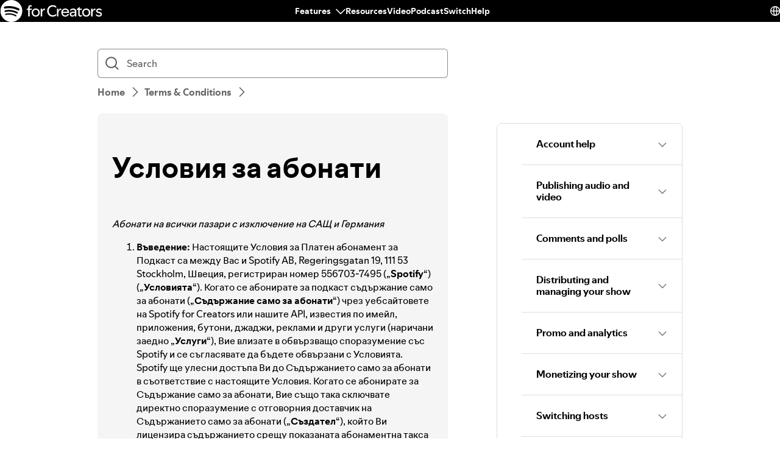

--- FILE ---
content_type: text/html; charset=utf-8
request_url: https://support.spotify.com/bn-en/creators/article/podcast-subscriptions-consumer-terms-bg/
body_size: 44680
content:
<!DOCTYPE html><html lang="en-US" dir="ltr"><head><meta charSet="utf-8"/><meta name="viewport" content="width=device-width"/><title>Условия за абонати - Spotify</title><link rel="icon" href="//www.scdn.co/i/_global/favicon.png"/><link rel="canonical" href="https://support.spotify.com/bn-en/creators/article/podcast-subscriptions-consumer-terms-bg/"/><link rel="alternate" hrefLang="en-al" href="https://support.spotify.com/creators/al/article/podcast-subscriptions-consumer-terms-bg/"/><link rel="alternate" hrefLang="en-dz" href="https://support.spotify.com/creators/dz-ar/article/podcast-subscriptions-consumer-terms-bg/"/><link rel="alternate" hrefLang="fr-dz" href="https://support.spotify.com/creators/dz-fr/article/podcast-subscriptions-consumer-terms-bg/"/><link rel="alternate" hrefLang="es-ad" href="https://support.spotify.com/creators/ad/article/podcast-subscriptions-consumer-terms-bg/"/><link rel="alternate" hrefLang="en-ao" href="https://support.spotify.com/creators/ao-pt/article/podcast-subscriptions-consumer-terms-bg/"/><link rel="alternate" hrefLang="en-ag" href="https://support.spotify.com/creators/ag/article/podcast-subscriptions-consumer-terms-bg/"/><link rel="alternate" hrefLang="es-ar" href="https://support.spotify.com/creators/ar/article/podcast-subscriptions-consumer-terms-bg/"/><link rel="alternate" hrefLang="en-am" href="https://support.spotify.com/creators/am/article/podcast-subscriptions-consumer-terms-bg/"/><link rel="alternate" hrefLang="en-au" href="https://support.spotify.com/creators/au/article/podcast-subscriptions-consumer-terms-bg/"/><link rel="alternate" hrefLang="de-at" href="https://support.spotify.com/creators/at/article/podcast-subscriptions-consumer-terms-bg/"/><link rel="alternate" hrefLang="en-az" href="https://support.spotify.com/creators/az-en/article/podcast-subscriptions-consumer-terms-bg/"/><link rel="alternate" hrefLang="en-bh" href="https://support.spotify.com/creators/bh-en/article/podcast-subscriptions-consumer-terms-bg/"/><link rel="alternate" hrefLang="en-bd" href="https://support.spotify.com/creators/bd-en/article/podcast-subscriptions-consumer-terms-bg/"/><link rel="alternate" hrefLang="en-bb" href="https://support.spotify.com/creators/bb/article/podcast-subscriptions-consumer-terms-bg/"/><link rel="alternate" hrefLang="en-by" href="https://support.spotify.com/creators/by-ru/article/podcast-subscriptions-consumer-terms-bg/"/><link rel="alternate" hrefLang="fr-be" href="https://support.spotify.com/creators/be-fr/article/podcast-subscriptions-consumer-terms-bg/"/><link rel="alternate" hrefLang="nl-be" href="https://support.spotify.com/creators/be-nl/article/podcast-subscriptions-consumer-terms-bg/"/><link rel="alternate" hrefLang="en-bz" href="https://support.spotify.com/creators/bz-en/article/podcast-subscriptions-consumer-terms-bg/"/><link rel="alternate" hrefLang="es-bz" href="https://support.spotify.com/creators/bz-es/article/podcast-subscriptions-consumer-terms-bg/"/><link rel="alternate" hrefLang="en-bj" href="https://support.spotify.com/creators/bj-en/article/podcast-subscriptions-consumer-terms-bg/"/><link rel="alternate" hrefLang="fr-bj" href="https://support.spotify.com/creators/bj-fr/article/podcast-subscriptions-consumer-terms-bg/"/><link rel="alternate" hrefLang="en-bt" href="https://support.spotify.com/creators/bt/article/podcast-subscriptions-consumer-terms-bg/"/><link rel="alternate" hrefLang="es-bo" href="https://support.spotify.com/creators/bo/article/podcast-subscriptions-consumer-terms-bg/"/><link rel="alternate" hrefLang="en-ba" href="https://support.spotify.com/creators/ba/article/podcast-subscriptions-consumer-terms-bg/"/><link rel="alternate" hrefLang="en-bw" href="https://support.spotify.com/creators/bw/article/podcast-subscriptions-consumer-terms-bg/"/><link rel="alternate" hrefLang="en-br" href="https://support.spotify.com/creators/br-en/article/podcast-subscriptions-consumer-terms-bg/"/><link rel="alternate" hrefLang="pt-br" href="https://support.spotify.com/creators/br-pt/article/podcast-subscriptions-consumer-terms-bg/"/><link rel="alternate" hrefLang="en-bn" href="https://support.spotify.com/creators/bn-ms/article/podcast-subscriptions-consumer-terms-bg/"/><link rel="alternate" hrefLang="en-bg" href="https://support.spotify.com/creators/bg-en/article/podcast-subscriptions-consumer-terms-bg/"/><link rel="alternate" hrefLang="en-bf" href="https://support.spotify.com/creators/bf-en/article/podcast-subscriptions-consumer-terms-bg/"/><link rel="alternate" hrefLang="fr-bf" href="https://support.spotify.com/creators/bf-fr/article/podcast-subscriptions-consumer-terms-bg/"/><link rel="alternate" hrefLang="en-bi" href="https://support.spotify.com/creators/bi-en/article/podcast-subscriptions-consumer-terms-bg/"/><link rel="alternate" hrefLang="fr-bi" href="https://support.spotify.com/creators/bi-fr/article/podcast-subscriptions-consumer-terms-bg/"/><link rel="alternate" hrefLang="en-cv" href="https://support.spotify.com/creators/cv-pt/article/podcast-subscriptions-consumer-terms-bg/"/><link rel="alternate" hrefLang="en-kh" href="https://support.spotify.com/creators/kh/article/podcast-subscriptions-consumer-terms-bg/"/><link rel="alternate" hrefLang="en-cm" href="https://support.spotify.com/creators/cm-en/article/podcast-subscriptions-consumer-terms-bg/"/><link rel="alternate" hrefLang="fr-cm" href="https://support.spotify.com/creators/cm-fr/article/podcast-subscriptions-consumer-terms-bg/"/><link rel="alternate" hrefLang="en-ca" href="https://support.spotify.com/creators/ca-en/article/podcast-subscriptions-consumer-terms-bg/"/><link rel="alternate" hrefLang="fr-ca" href="https://support.spotify.com/creators/ca-fr/article/podcast-subscriptions-consumer-terms-bg/"/><link rel="alternate" hrefLang="en-td" href="https://support.spotify.com/creators/td-en/article/podcast-subscriptions-consumer-terms-bg/"/><link rel="alternate" hrefLang="fr-td" href="https://support.spotify.com/creators/td-fr/article/podcast-subscriptions-consumer-terms-bg/"/><link rel="alternate" hrefLang="es-cl" href="https://support.spotify.com/creators/cl/article/podcast-subscriptions-consumer-terms-bg/"/><link rel="alternate" hrefLang="en-co" href="https://support.spotify.com/creators/co-en/article/podcast-subscriptions-consumer-terms-bg/"/><link rel="alternate" hrefLang="es-co" href="https://support.spotify.com/creators/co-es/article/podcast-subscriptions-consumer-terms-bg/"/><link rel="alternate" hrefLang="en-km" href="https://support.spotify.com/creators/km-en/article/podcast-subscriptions-consumer-terms-bg/"/><link rel="alternate" hrefLang="fr-km" href="https://support.spotify.com/creators/km-fr/article/podcast-subscriptions-consumer-terms-bg/"/><link rel="alternate" hrefLang="es-cr" href="https://support.spotify.com/creators/cr/article/podcast-subscriptions-consumer-terms-bg/"/><link rel="alternate" hrefLang="en-ci" href="https://support.spotify.com/creators/ci-en/article/podcast-subscriptions-consumer-terms-bg/"/><link rel="alternate" hrefLang="fr-ci" href="https://support.spotify.com/creators/ci-fr/article/podcast-subscriptions-consumer-terms-bg/"/><link rel="alternate" hrefLang="en-hr" href="https://support.spotify.com/creators/hr-hr/article/podcast-subscriptions-consumer-terms-bg/"/><link rel="alternate" hrefLang="en-cw" href="https://support.spotify.com/creators/cw-en/article/podcast-subscriptions-consumer-terms-bg/"/><link rel="alternate" hrefLang="nl-cw" href="https://support.spotify.com/creators/cw-nl/article/podcast-subscriptions-consumer-terms-bg/"/><link rel="alternate" hrefLang="en-cy" href="https://support.spotify.com/creators/cy/article/podcast-subscriptions-consumer-terms-bg/"/><link rel="alternate" hrefLang="en-cz" href="https://support.spotify.com/creators/cz/article/podcast-subscriptions-consumer-terms-bg/"/><link rel="alternate" hrefLang="fr-cd" href="https://support.spotify.com/creators/cd-fr/article/podcast-subscriptions-consumer-terms-bg/"/><link rel="alternate" hrefLang="en-cd" href="https://support.spotify.com/creators/cd-sw/article/podcast-subscriptions-consumer-terms-bg/"/><link rel="alternate" hrefLang="en-dk" href="https://support.spotify.com/creators/dk-en/article/podcast-subscriptions-consumer-terms-bg/"/><link rel="alternate" hrefLang="en-dj" href="https://support.spotify.com/creators/dj-en/article/podcast-subscriptions-consumer-terms-bg/"/><link rel="alternate" hrefLang="fr-dj" href="https://support.spotify.com/creators/dj-fr/article/podcast-subscriptions-consumer-terms-bg/"/><link rel="alternate" hrefLang="en-dm" href="https://support.spotify.com/creators/dm/article/podcast-subscriptions-consumer-terms-bg/"/><link rel="alternate" hrefLang="es-do" href="https://support.spotify.com/creators/do/article/podcast-subscriptions-consumer-terms-bg/"/><link rel="alternate" hrefLang="es-ec" href="https://support.spotify.com/creators/ec/article/podcast-subscriptions-consumer-terms-bg/"/><link rel="alternate" hrefLang="en-eg" href="https://support.spotify.com/creators/eg-en/article/podcast-subscriptions-consumer-terms-bg/"/><link rel="alternate" hrefLang="es-sv" href="https://support.spotify.com/creators/sv/article/podcast-subscriptions-consumer-terms-bg/"/><link rel="alternate" hrefLang="en-gq" href="https://support.spotify.com/creators/gq-en/article/podcast-subscriptions-consumer-terms-bg/"/><link rel="alternate" hrefLang="es-gq" href="https://support.spotify.com/creators/gq-es/article/podcast-subscriptions-consumer-terms-bg/"/><link rel="alternate" hrefLang="en-ee" href="https://support.spotify.com/creators/ee-et/article/podcast-subscriptions-consumer-terms-bg/"/><link rel="alternate" hrefLang="en-sz" href="https://support.spotify.com/creators/sz/article/podcast-subscriptions-consumer-terms-bg/"/><link rel="alternate" hrefLang="en-et" href="https://support.spotify.com/creators/et-en/article/podcast-subscriptions-consumer-terms-bg/"/><link rel="alternate" hrefLang="en-fj" href="https://support.spotify.com/creators/fj/article/podcast-subscriptions-consumer-terms-bg/"/><link rel="alternate" hrefLang="en-fi" href="https://support.spotify.com/creators/fi/article/podcast-subscriptions-consumer-terms-bg/"/><link rel="alternate" hrefLang="fr-fr" href="https://support.spotify.com/creators/fr/article/podcast-subscriptions-consumer-terms-bg/"/><link rel="alternate" hrefLang="en-ga" href="https://support.spotify.com/creators/ga-en/article/podcast-subscriptions-consumer-terms-bg/"/><link rel="alternate" hrefLang="fr-ga" href="https://support.spotify.com/creators/ga-fr/article/podcast-subscriptions-consumer-terms-bg/"/><link rel="alternate" hrefLang="en-ge" href="https://support.spotify.com/creators/ge/article/podcast-subscriptions-consumer-terms-bg/"/><link rel="alternate" hrefLang="en-de" href="https://support.spotify.com/creators/de-en/article/podcast-subscriptions-consumer-terms-bg/"/><link rel="alternate" hrefLang="de-de" href="https://support.spotify.com/creators/de/article/podcast-subscriptions-consumer-terms-bg/"/><link rel="alternate" hrefLang="en-gh" href="https://support.spotify.com/creators/gh/article/podcast-subscriptions-consumer-terms-bg/"/><link rel="alternate" hrefLang="en-gr" href="https://support.spotify.com/creators/gr/article/podcast-subscriptions-consumer-terms-bg/"/><link rel="alternate" hrefLang="en-gd" href="https://support.spotify.com/creators/gd/article/podcast-subscriptions-consumer-terms-bg/"/><link rel="alternate" hrefLang="es-gt" href="https://support.spotify.com/creators/gt/article/podcast-subscriptions-consumer-terms-bg/"/><link rel="alternate" hrefLang="en-gn" href="https://support.spotify.com/creators/gn-en/article/podcast-subscriptions-consumer-terms-bg/"/><link rel="alternate" hrefLang="fr-gn" href="https://support.spotify.com/creators/gn-fr/article/podcast-subscriptions-consumer-terms-bg/"/><link rel="alternate" hrefLang="en-gw" href="https://support.spotify.com/creators/gw-pt/article/podcast-subscriptions-consumer-terms-bg/"/><link rel="alternate" hrefLang="en-gy" href="https://support.spotify.com/creators/gy/article/podcast-subscriptions-consumer-terms-bg/"/><link rel="alternate" hrefLang="en-ht" href="https://support.spotify.com/creators/ht-en/article/podcast-subscriptions-consumer-terms-bg/"/><link rel="alternate" hrefLang="fr-ht" href="https://support.spotify.com/creators/ht-fr/article/podcast-subscriptions-consumer-terms-bg/"/><link rel="alternate" hrefLang="es-hn" href="https://support.spotify.com/creators/hn/article/podcast-subscriptions-consumer-terms-bg/"/><link rel="alternate" hrefLang="en-hk" href="https://support.spotify.com/creators/hk-zh/article/podcast-subscriptions-consumer-terms-bg/"/><link rel="alternate" hrefLang="en-hu" href="https://support.spotify.com/creators/hu/article/podcast-subscriptions-consumer-terms-bg/"/><link rel="alternate" hrefLang="en-is" href="https://support.spotify.com/creators/is-is/article/podcast-subscriptions-consumer-terms-bg/"/><link rel="alternate" hrefLang="en-in" href="https://support.spotify.com/creators/in-hi/article/podcast-subscriptions-consumer-terms-bg/"/><link rel="alternate" hrefLang="en-id" href="https://support.spotify.com/creators/id-en/article/podcast-subscriptions-consumer-terms-bg/"/><link rel="alternate" hrefLang="id-id" href="https://support.spotify.com/creators/id-id/article/podcast-subscriptions-consumer-terms-bg/"/><link rel="alternate" hrefLang="en-iq" href="https://support.spotify.com/creators/iq-en/article/podcast-subscriptions-consumer-terms-bg/"/><link rel="alternate" hrefLang="en-ie" href="https://support.spotify.com/creators/ie/article/podcast-subscriptions-consumer-terms-bg/"/><link rel="alternate" hrefLang="en-il" href="https://support.spotify.com/creators/il-he/article/podcast-subscriptions-consumer-terms-bg/"/><link rel="alternate" hrefLang="it-it" href="https://support.spotify.com/creators/it/article/podcast-subscriptions-consumer-terms-bg/"/><link rel="alternate" hrefLang="en-jm" href="https://support.spotify.com/creators/jm/article/podcast-subscriptions-consumer-terms-bg/"/><link rel="alternate" hrefLang="ja-jp" href="https://support.spotify.com/creators/jp/article/podcast-subscriptions-consumer-terms-bg/"/><link rel="alternate" hrefLang="en-jo" href="https://support.spotify.com/creators/jo-en/article/podcast-subscriptions-consumer-terms-bg/"/><link rel="alternate" hrefLang="en-kz" href="https://support.spotify.com/creators/kz-ru/article/podcast-subscriptions-consumer-terms-bg/"/><link rel="alternate" hrefLang="en-ke" href="https://support.spotify.com/creators/ke-sw/article/podcast-subscriptions-consumer-terms-bg/"/><link rel="alternate" hrefLang="en-ki" href="https://support.spotify.com/creators/ki/article/podcast-subscriptions-consumer-terms-bg/"/><link rel="alternate" hrefLang="en-xk" href="https://support.spotify.com/creators/xk-sr/article/podcast-subscriptions-consumer-terms-bg/"/><link rel="alternate" hrefLang="en-kw" href="https://support.spotify.com/creators/kw-en/article/podcast-subscriptions-consumer-terms-bg/"/><link rel="alternate" hrefLang="en-kg" href="https://support.spotify.com/creators/kg-ru/article/podcast-subscriptions-consumer-terms-bg/"/><link rel="alternate" hrefLang="en-la" href="https://support.spotify.com/creators/la/article/podcast-subscriptions-consumer-terms-bg/"/><link rel="alternate" hrefLang="en-lv" href="https://support.spotify.com/creators/lv-lv/article/podcast-subscriptions-consumer-terms-bg/"/><link rel="alternate" hrefLang="en-lb" href="https://support.spotify.com/creators/lb-en/article/podcast-subscriptions-consumer-terms-bg/"/><link rel="alternate" hrefLang="en-ls" href="https://support.spotify.com/creators/ls/article/podcast-subscriptions-consumer-terms-bg/"/><link rel="alternate" hrefLang="en-lr" href="https://support.spotify.com/creators/lr/article/podcast-subscriptions-consumer-terms-bg/"/><link rel="alternate" hrefLang="en-ly" href="https://support.spotify.com/creators/ly-en/article/podcast-subscriptions-consumer-terms-bg/"/><link rel="alternate" hrefLang="de-li" href="https://support.spotify.com/creators/li/article/podcast-subscriptions-consumer-terms-bg/"/><link rel="alternate" hrefLang="en-lt" href="https://support.spotify.com/creators/lt-lt/article/podcast-subscriptions-consumer-terms-bg/"/><link rel="alternate" hrefLang="de-lu" href="https://support.spotify.com/creators/lu-de/article/podcast-subscriptions-consumer-terms-bg/"/><link rel="alternate" hrefLang="fr-lu" href="https://support.spotify.com/creators/lu-fr/article/podcast-subscriptions-consumer-terms-bg/"/><link rel="alternate" hrefLang="en-mo" href="https://support.spotify.com/creators/mo-zh/article/podcast-subscriptions-consumer-terms-bg/"/><link rel="alternate" hrefLang="en-mg" href="https://support.spotify.com/creators/mg-en/article/podcast-subscriptions-consumer-terms-bg/"/><link rel="alternate" hrefLang="fr-mg" href="https://support.spotify.com/creators/mg-fr/article/podcast-subscriptions-consumer-terms-bg/"/><link rel="alternate" hrefLang="en-mw" href="https://support.spotify.com/creators/mw/article/podcast-subscriptions-consumer-terms-bg/"/><link rel="alternate" hrefLang="en-my" href="https://support.spotify.com/creators/my-ms/article/podcast-subscriptions-consumer-terms-bg/"/><link rel="alternate" hrefLang="en-mv" href="https://support.spotify.com/creators/mv-en/article/podcast-subscriptions-consumer-terms-bg/"/><link rel="alternate" hrefLang="en-ml" href="https://support.spotify.com/creators/ml-en/article/podcast-subscriptions-consumer-terms-bg/"/><link rel="alternate" hrefLang="fr-ml" href="https://support.spotify.com/creators/ml-fr/article/podcast-subscriptions-consumer-terms-bg/"/><link rel="alternate" hrefLang="en-mt" href="https://support.spotify.com/creators/mt/article/podcast-subscriptions-consumer-terms-bg/"/><link rel="alternate" hrefLang="en-mh" href="https://support.spotify.com/creators/mh/article/podcast-subscriptions-consumer-terms-bg/"/><link rel="alternate" hrefLang="en-mr" href="https://support.spotify.com/creators/mr-en/article/podcast-subscriptions-consumer-terms-bg/"/><link rel="alternate" hrefLang="en-mu" href="https://support.spotify.com/creators/mu/article/podcast-subscriptions-consumer-terms-bg/"/><link rel="alternate" hrefLang="en-mx" href="https://support.spotify.com/creators/mx-en/article/podcast-subscriptions-consumer-terms-bg/"/><link rel="alternate" hrefLang="es-mx" href="https://support.spotify.com/creators/mx/article/podcast-subscriptions-consumer-terms-bg/"/><link rel="alternate" hrefLang="en-fm" href="https://support.spotify.com/creators/fm/article/podcast-subscriptions-consumer-terms-bg/"/><link rel="alternate" hrefLang="en-md" href="https://support.spotify.com/creators/md-ru/article/podcast-subscriptions-consumer-terms-bg/"/><link rel="alternate" hrefLang="fr-mc" href="https://support.spotify.com/creators/mc/article/podcast-subscriptions-consumer-terms-bg/"/><link rel="alternate" hrefLang="en-mn" href="https://support.spotify.com/creators/mn/article/podcast-subscriptions-consumer-terms-bg/"/><link rel="alternate" hrefLang="en-me" href="https://support.spotify.com/creators/me-sr/article/podcast-subscriptions-consumer-terms-bg/"/><link rel="alternate" hrefLang="en-ma" href="https://support.spotify.com/creators/ma-ar/article/podcast-subscriptions-consumer-terms-bg/"/><link rel="alternate" hrefLang="fr-ma" href="https://support.spotify.com/creators/ma-fr/article/podcast-subscriptions-consumer-terms-bg/"/><link rel="alternate" hrefLang="en-mz" href="https://support.spotify.com/creators/mz-pt/article/podcast-subscriptions-consumer-terms-bg/"/><link rel="alternate" hrefLang="en-na" href="https://support.spotify.com/creators/na-en/article/podcast-subscriptions-consumer-terms-bg/"/><link rel="alternate" hrefLang="en-nr" href="https://support.spotify.com/creators/nr/article/podcast-subscriptions-consumer-terms-bg/"/><link rel="alternate" hrefLang="en-np" href="https://support.spotify.com/creators/np-ne/article/podcast-subscriptions-consumer-terms-bg/"/><link rel="alternate" hrefLang="en-nl" href="https://support.spotify.com/creators/nl-en/article/podcast-subscriptions-consumer-terms-bg/"/><link rel="alternate" hrefLang="nl-nl" href="https://support.spotify.com/creators/nl/article/podcast-subscriptions-consumer-terms-bg/"/><link rel="alternate" hrefLang="en-nz" href="https://support.spotify.com/creators/nz/article/podcast-subscriptions-consumer-terms-bg/"/><link rel="alternate" hrefLang="es-ni" href="https://support.spotify.com/creators/ni/article/podcast-subscriptions-consumer-terms-bg/"/><link rel="alternate" hrefLang="en-ne" href="https://support.spotify.com/creators/ne-en/article/podcast-subscriptions-consumer-terms-bg/"/><link rel="alternate" hrefLang="fr-ne" href="https://support.spotify.com/creators/ne-fr/article/podcast-subscriptions-consumer-terms-bg/"/><link rel="alternate" hrefLang="en-ng" href="https://support.spotify.com/creators/ng/article/podcast-subscriptions-consumer-terms-bg/"/><link rel="alternate" hrefLang="en-mk" href="https://support.spotify.com/creators/mk/article/podcast-subscriptions-consumer-terms-bg/"/><link rel="alternate" hrefLang="en-no" href="https://support.spotify.com/creators/no-nb/article/podcast-subscriptions-consumer-terms-bg/"/><link rel="alternate" hrefLang="en-om" href="https://support.spotify.com/creators/om-en/article/podcast-subscriptions-consumer-terms-bg/"/><link rel="alternate" hrefLang="en-pk" href="https://support.spotify.com/creators/pk-ur/article/podcast-subscriptions-consumer-terms-bg/"/><link rel="alternate" hrefLang="en-pw" href="https://support.spotify.com/creators/pw/article/podcast-subscriptions-consumer-terms-bg/"/><link rel="alternate" hrefLang="en-ps" href="https://support.spotify.com/creators/ps-en/article/podcast-subscriptions-consumer-terms-bg/"/><link rel="alternate" hrefLang="es-pa" href="https://support.spotify.com/creators/pa/article/podcast-subscriptions-consumer-terms-bg/"/><link rel="alternate" hrefLang="en-pg" href="https://support.spotify.com/creators/pg/article/podcast-subscriptions-consumer-terms-bg/"/><link rel="alternate" hrefLang="es-py" href="https://support.spotify.com/creators/py/article/podcast-subscriptions-consumer-terms-bg/"/><link rel="alternate" hrefLang="es-pe" href="https://support.spotify.com/creators/pe/article/podcast-subscriptions-consumer-terms-bg/"/><link rel="alternate" hrefLang="en-ph" href="https://support.spotify.com/creators/ph-tl/article/podcast-subscriptions-consumer-terms-bg/"/><link rel="alternate" hrefLang="pl-pl" href="https://support.spotify.com/creators/pl/article/podcast-subscriptions-consumer-terms-bg/"/><link rel="alternate" hrefLang="en-pt" href="https://support.spotify.com/creators/pt-pt/article/podcast-subscriptions-consumer-terms-bg/"/><link rel="alternate" hrefLang="en-qa" href="https://support.spotify.com/creators/qa-en/article/podcast-subscriptions-consumer-terms-bg/"/><link rel="alternate" hrefLang="en-cg" href="https://support.spotify.com/creators/cg-en/article/podcast-subscriptions-consumer-terms-bg/"/><link rel="alternate" hrefLang="fr-cg" href="https://support.spotify.com/creators/cg-fr/article/podcast-subscriptions-consumer-terms-bg/"/><link rel="alternate" hrefLang="en-ro" href="https://support.spotify.com/creators/ro-ro/article/podcast-subscriptions-consumer-terms-bg/"/><link rel="alternate" hrefLang="en-rw" href="https://support.spotify.com/creators/rw/article/podcast-subscriptions-consumer-terms-bg/"/><link rel="alternate" hrefLang="en-ws" href="https://support.spotify.com/creators/ws/article/podcast-subscriptions-consumer-terms-bg/"/><link rel="alternate" hrefLang="en-sm" href="https://support.spotify.com/creators/sm-en/article/podcast-subscriptions-consumer-terms-bg/"/><link rel="alternate" hrefLang="it-sm" href="https://support.spotify.com/creators/sm-it/article/podcast-subscriptions-consumer-terms-bg/"/><link rel="alternate" hrefLang="en-st" href="https://support.spotify.com/creators/st-pt/article/podcast-subscriptions-consumer-terms-bg/"/><link rel="alternate" hrefLang="en-sa" href="https://support.spotify.com/creators/sa-en/article/podcast-subscriptions-consumer-terms-bg/"/><link rel="alternate" hrefLang="en-sn" href="https://support.spotify.com/creators/sn-en/article/podcast-subscriptions-consumer-terms-bg/"/><link rel="alternate" hrefLang="fr-sn" href="https://support.spotify.com/creators/sn-fr/article/podcast-subscriptions-consumer-terms-bg/"/><link rel="alternate" hrefLang="en-rs" href="https://support.spotify.com/creators/rs-sr/article/podcast-subscriptions-consumer-terms-bg/"/><link rel="alternate" hrefLang="en-sc" href="https://support.spotify.com/creators/sc-en/article/podcast-subscriptions-consumer-terms-bg/"/><link rel="alternate" hrefLang="fr-sc" href="https://support.spotify.com/creators/sc-fr/article/podcast-subscriptions-consumer-terms-bg/"/><link rel="alternate" hrefLang="en-sl" href="https://support.spotify.com/creators/sl/article/podcast-subscriptions-consumer-terms-bg/"/><link rel="alternate" hrefLang="en-sg" href="https://support.spotify.com/creators/sg-zh/article/podcast-subscriptions-consumer-terms-bg/"/><link rel="alternate" hrefLang="en-sk" href="https://support.spotify.com/creators/sk-sk/article/podcast-subscriptions-consumer-terms-bg/"/><link rel="alternate" hrefLang="en-si" href="https://support.spotify.com/creators/si-sl/article/podcast-subscriptions-consumer-terms-bg/"/><link rel="alternate" hrefLang="en-sb" href="https://support.spotify.com/creators/sb/article/podcast-subscriptions-consumer-terms-bg/"/><link rel="alternate" hrefLang="en-za" href="https://support.spotify.com/creators/za-zu/article/podcast-subscriptions-consumer-terms-bg/"/><link rel="alternate" hrefLang="en-kr" href="https://support.spotify.com/creators/kr-en/article/podcast-subscriptions-consumer-terms-bg/"/><link rel="alternate" hrefLang="ko-kr" href="https://support.spotify.com/creators/kr-ko/article/podcast-subscriptions-consumer-terms-bg/"/><link rel="alternate" hrefLang="es-es" href="https://support.spotify.com/creators/es/article/podcast-subscriptions-consumer-terms-bg/"/><link rel="alternate" hrefLang="en-lk" href="https://support.spotify.com/creators/lk-ta/article/podcast-subscriptions-consumer-terms-bg/"/><link rel="alternate" hrefLang="en-kn" href="https://support.spotify.com/creators/kn/article/podcast-subscriptions-consumer-terms-bg/"/><link rel="alternate" hrefLang="en-lc" href="https://support.spotify.com/creators/lc/article/podcast-subscriptions-consumer-terms-bg/"/><link rel="alternate" hrefLang="en-vc" href="https://support.spotify.com/creators/vc/article/podcast-subscriptions-consumer-terms-bg/"/><link rel="alternate" hrefLang="en-sr" href="https://support.spotify.com/creators/sr-en/article/podcast-subscriptions-consumer-terms-bg/"/><link rel="alternate" hrefLang="nl-sr" href="https://support.spotify.com/creators/sr-nl/article/podcast-subscriptions-consumer-terms-bg/"/><link rel="alternate" hrefLang="en-se" href="https://support.spotify.com/creators/se/article/podcast-subscriptions-consumer-terms-bg/"/><link rel="alternate" hrefLang="de-ch" href="https://support.spotify.com/creators/ch-de/article/podcast-subscriptions-consumer-terms-bg/"/><link rel="alternate" hrefLang="fr-ch" href="https://support.spotify.com/creators/ch-fr/article/podcast-subscriptions-consumer-terms-bg/"/><link rel="alternate" hrefLang="en-tw" href="https://support.spotify.com/creators/tw/article/podcast-subscriptions-consumer-terms-bg/"/><link rel="alternate" hrefLang="en-tj" href="https://support.spotify.com/creators/tj-ru/article/podcast-subscriptions-consumer-terms-bg/"/><link rel="alternate" hrefLang="en-tz" href="https://support.spotify.com/creators/tz-sw/article/podcast-subscriptions-consumer-terms-bg/"/><link rel="alternate" hrefLang="en-th" href="https://support.spotify.com/creators/th-th/article/podcast-subscriptions-consumer-terms-bg/"/><link rel="alternate" hrefLang="en-bs" href="https://support.spotify.com/creators/bs/article/podcast-subscriptions-consumer-terms-bg/"/><link rel="alternate" hrefLang="en-gm" href="https://support.spotify.com/creators/gm/article/podcast-subscriptions-consumer-terms-bg/"/><link rel="alternate" hrefLang="en-tl" href="https://support.spotify.com/creators/tl-pt/article/podcast-subscriptions-consumer-terms-bg/"/><link rel="alternate" hrefLang="en-tg" href="https://support.spotify.com/creators/tg-en/article/podcast-subscriptions-consumer-terms-bg/"/><link rel="alternate" hrefLang="fr-tg" href="https://support.spotify.com/creators/tg-fr/article/podcast-subscriptions-consumer-terms-bg/"/><link rel="alternate" hrefLang="en-to" href="https://support.spotify.com/creators/to/article/podcast-subscriptions-consumer-terms-bg/"/><link rel="alternate" hrefLang="en-tt" href="https://support.spotify.com/creators/tt/article/podcast-subscriptions-consumer-terms-bg/"/><link rel="alternate" hrefLang="en-tn" href="https://support.spotify.com/creators/tn-ar/article/podcast-subscriptions-consumer-terms-bg/"/><link rel="alternate" hrefLang="fr-tn" href="https://support.spotify.com/creators/tn-fr/article/podcast-subscriptions-consumer-terms-bg/"/><link rel="alternate" hrefLang="en-tr" href="https://support.spotify.com/creators/tr-en/article/podcast-subscriptions-consumer-terms-bg/"/><link rel="alternate" hrefLang="tr-tr" href="https://support.spotify.com/creators/tr-tr/article/podcast-subscriptions-consumer-terms-bg/"/><link rel="alternate" hrefLang="en-tv" href="https://support.spotify.com/creators/tv/article/podcast-subscriptions-consumer-terms-bg/"/><link rel="alternate" hrefLang="en-ug" href="https://support.spotify.com/creators/ug-sw/article/podcast-subscriptions-consumer-terms-bg/"/><link rel="alternate" hrefLang="en-ua" href="https://support.spotify.com/creators/ua-uk/article/podcast-subscriptions-consumer-terms-bg/"/><link rel="alternate" hrefLang="en-ae" href="https://support.spotify.com/creators/ae-en/article/podcast-subscriptions-consumer-terms-bg/"/><link rel="alternate" hrefLang="en-gb" href="https://support.spotify.com/creators/uk/article/podcast-subscriptions-consumer-terms-bg/"/><link rel="alternate" hrefLang="es-us" href="https://support.spotify.com/creators/us-es/article/podcast-subscriptions-consumer-terms-bg/"/><link rel="alternate" hrefLang="en-us" href="https://support.spotify.com/creators/us/article/podcast-subscriptions-consumer-terms-bg/"/><link rel="alternate" hrefLang="es-uy" href="https://support.spotify.com/creators/uy/article/podcast-subscriptions-consumer-terms-bg/"/><link rel="alternate" hrefLang="en-uz" href="https://support.spotify.com/creators/uz/article/podcast-subscriptions-consumer-terms-bg/"/><link rel="alternate" hrefLang="en-vu" href="https://support.spotify.com/creators/vu-en/article/podcast-subscriptions-consumer-terms-bg/"/><link rel="alternate" hrefLang="fr-vu" href="https://support.spotify.com/creators/vu-fr/article/podcast-subscriptions-consumer-terms-bg/"/><link rel="alternate" hrefLang="en-ve" href="https://support.spotify.com/creators/ve-en/article/podcast-subscriptions-consumer-terms-bg/"/><link rel="alternate" hrefLang="es-ve" href="https://support.spotify.com/creators/ve-es/article/podcast-subscriptions-consumer-terms-bg/"/><link rel="alternate" hrefLang="en-vn" href="https://support.spotify.com/creators/vn-en/article/podcast-subscriptions-consumer-terms-bg/"/><link rel="alternate" hrefLang="vi-vn" href="https://support.spotify.com/creators/vn-vi/article/podcast-subscriptions-consumer-terms-bg/"/><link rel="alternate" hrefLang="en-zm" href="https://support.spotify.com/creators/zm/article/podcast-subscriptions-consumer-terms-bg/"/><link rel="alternate" hrefLang="en-zw" href="https://support.spotify.com/creators/zw/article/podcast-subscriptions-consumer-terms-bg/"/><meta property="og:title" content="Условия за абонати - Spotify"/><meta property="og:url" content="https://support.spotify.com/bn-en/creators/article/podcast-subscriptions-consumer-terms-bg/"/><meta property="og:locale" content="en_US"/><meta property="og:site_name" content="Spotify"/><meta property="og:type" content="website"/><meta property="og:image" content="//www.scdn.co/i/_global/open-graph-default.png"/><meta name="twitter:title" content="Условия за абонати - Spotify"/><meta name="twitter:card" content="summary"/><meta name="twitter:site" content="@SpotifyCares"/><meta name="twitter:creator" content="@SpotifyCares"/><meta name="twitter:image" content="//www.scdn.co/i/_global/open-graph-default.png"/><meta name="twitter:url" content="https://support.spotify.com/bn-en/creators/article/podcast-subscriptions-consumer-terms-bg/"/><link rel="apple-touch-icon-precomposed" sizes="144x144" href="//www.scdn.co/i/_global/touch-icon-144.png"/><link rel="apple-touch-icon-precomposed" sizes="114x114" href="//www.scdn.co/i/_global/touch-icon-114.png"/><link rel="apple-touch-icon-precomposed" sizes="72x72" href="//www.scdn.co/i/_global/touch-icon-72.png"/><link rel="apple-touch-icon-precomposed" href="//www.scdn.co/i/_global/touch-icon-57.png"/><meta name="next-head-count" content="22"/><meta name="color-scheme" content="light"/><link rel="preload" href="https://support.scdn.co/web/_next/static/css/714c10ff17131d92.css" as="style"/><link rel="stylesheet" href="https://support.scdn.co/web/_next/static/css/714c10ff17131d92.css" data-n-g=""/><link rel="preload" href="https://support.scdn.co/web/_next/static/css/9933c91b5dfa7a7c.css" as="style"/><link rel="stylesheet" href="https://support.scdn.co/web/_next/static/css/9933c91b5dfa7a7c.css" data-n-p=""/><noscript data-n-css=""></noscript><script defer="" nomodule="" src="https://support.scdn.co/web/_next/static/chunks/polyfills-42372ed130431b0a.js"></script><script src="https://support.scdn.co/web/_next/static/chunks/webpack-45e20a5c9dc21fd7.js" defer=""></script><script src="https://support.scdn.co/web/_next/static/chunks/framework-6bc5d19ed30a6696.js" defer=""></script><script src="https://support.scdn.co/web/_next/static/chunks/main-8ecf3ecdf7534eda.js" defer=""></script><script src="https://support.scdn.co/web/_next/static/chunks/pages/_app-98bf5271ed783262.js" defer=""></script><script src="https://support.scdn.co/web/_next/static/chunks/279-f670698784acd795.js" defer=""></script><script src="https://support.scdn.co/web/_next/static/chunks/7519-22d21eceef74bcd2.js" defer=""></script><script src="https://support.scdn.co/web/_next/static/chunks/2446-3bd56a1f5bf08c0c.js" defer=""></script><script src="https://support.scdn.co/web/_next/static/chunks/9796-fed0008f092fba1e.js" defer=""></script><script src="https://support.scdn.co/web/_next/static/chunks/6627-dcea0f8b06d5ce92.js" defer=""></script><script src="https://support.scdn.co/web/_next/static/chunks/8590-f6a18d8de097cad6.js" defer=""></script><script src="https://support.scdn.co/web/_next/static/chunks/1330-4f0f1b36edcb223c.js" defer=""></script><script src="https://support.scdn.co/web/_next/static/chunks/550-614256213126e549.js" defer=""></script><script src="https://support.scdn.co/web/_next/static/chunks/8821-443acf0146afd7bd.js" defer=""></script><script src="https://support.scdn.co/web/_next/static/chunks/pages/%5Bmarket%5D/%5Bvertical%5D/article/%5Barticleslug%5D-1ad9371dd9d9ff56.js" defer=""></script><script src="https://support.scdn.co/web/_next/static/k-IObu8BW1KUN42rEn9f2/_buildManifest.js" defer=""></script><script src="https://support.scdn.co/web/_next/static/k-IObu8BW1KUN42rEn9f2/_ssgManifest.js" defer=""></script><style data-styled="" data-styled-version="6.1.19">.flmuAX{box-sizing:border-box;-webkit-tap-highlight-color:transparent;padding-inline:0;margin-block:0;overflow-wrap:break-word;list-style-type:none;}/*!sc*/
data-styled.g2[id="TypeList__TypeListElement-sc-1jhixr6-0"]{content:"flmuAX,"}/*!sc*/
.bScwmC{color:var(--text-base, #000000);background-color:var(--background-base, #ffffff);padding-block-end:var(--encore-spacing-base, 16px);}/*!sc*/
data-styled.g3[id="Panel__AccordionPanel-sc-jkxemo-0"]{content:"bScwmC,"}/*!sc*/
.fZNuSM{box-sizing:border-box;-webkit-tap-highlight-color:transparent;padding-block:var(--encore-spacing-tighter-2, 8px) var(--encore-spacing-looser-3, 48px);padding-inline:var(--encore-spacing-looser-2, 32px);color:var(--text-base, #000000);overflow-wrap:break-word;}/*!sc*/
data-styled.g4[id="Content-sc-uu9ltg-0"]{content:"fZNuSM,"}/*!sc*/
.haLNob{box-sizing:border-box;-webkit-tap-highlight-color:transparent;list-style-type:none;border-block-start:1px solid var(--decorative-subdued, #dedede);border-inline-end:1px solid var(--decorative-subdued, #dedede);border-inline-start:1px solid var(--decorative-subdued, #dedede);}/*!sc*/
.haLNob:last-child{border-block-end:1px solid var(--decorative-subdued, #dedede);}/*!sc*/
data-styled.g5[id="Item-sc-jzntl3-0"]{content:"haLNob,"}/*!sc*/
.cesNwf{margin:0;}/*!sc*/
data-styled.g6[id="HeadingElement__StyledHeadingTag-sc-1fqxeih-0"]{content:"cesNwf,"}/*!sc*/
.lfjuPl{fill:currentcolor;width:var(--encore-graphic-size-decorative-smaller, 16px);height:var(--encore-graphic-size-decorative-smaller, 16px);}/*!sc*/
.lfjuPl *{vector-effect:non-scaling-stroke;}/*!sc*/
.cOvkgN{fill:currentcolor;width:var(--encore-graphic-size-decorative-base, 24px);height:var(--encore-graphic-size-decorative-base, 24px);}/*!sc*/
.cOvkgN *{vector-effect:non-scaling-stroke;}/*!sc*/
.bXGRpR{fill:currentcolor;width:var(--encore-graphic-size-decorative-smaller, 16px);height:var(--encore-graphic-size-decorative-smaller, 16px);}/*!sc*/
.bXGRpR *{vector-effect:non-scaling-stroke;}/*!sc*/
[dir='rtl'] .bXGRpR.bXGRpR{transform:scaleX(-1);}/*!sc*/
.gZmLLq{fill:var(--text-bright-accent, #107434);width:var(--encore-graphic-size-decorative-base, 24px);height:var(--encore-graphic-size-decorative-base, 24px);}/*!sc*/
.gZmLLq *{vector-effect:non-scaling-stroke;}/*!sc*/
.hJQTwF{fill:var(--text-subdued, #656565);width:var(--encore-graphic-size-decorative-base, 24px);height:var(--encore-graphic-size-decorative-base, 24px);}/*!sc*/
.hJQTwF *{vector-effect:non-scaling-stroke;}/*!sc*/
data-styled.g7[id="Svg-sc-ytk21e-0"]{content:"lfjuPl,cOvkgN,bXGRpR,gZmLLq,hJQTwF,"}/*!sc*/
.enVhKf{transition:transform 150ms;color:var(--text-subdued, #656565);flex-shrink:0;}/*!sc*/
@media (min-width:768px){.enVhKf{block-size:32px;inline-size:32px;}}/*!sc*/
.igGzpZ{transition:transform 150ms;color:var(--text-subdued, #656565);flex-shrink:0;transform:rotate(180deg);}/*!sc*/
@media (min-width:768px){.igGzpZ{block-size:32px;inline-size:32px;}}/*!sc*/
data-styled.g8[id="Icon__AccordionIcon-sc-j3ofo4-0"]{content:"enVhKf,igGzpZ,"}/*!sc*/
.fEFNjD{box-sizing:border-box;-webkit-tap-highlight-color:transparent;display:flex;align-items:center;justify-content:space-between;margin:0;background-color:transparent;border:none;width:100%;text-align:left;padding:var(--encore-spacing-looser-2, 32px);cursor:pointer;color:var(--text-base, #000000);outline:none;}/*!sc*/
.fEFNjD:focus{border:3px solid var(--essential-base, #000000);padding:calc(32px - 3px);}/*!sc*/
data-styled.g9[id="TitleButton-sc-g0cg38-0"]{content:"fEFNjD,"}/*!sc*/
.bieqOZ{min-inline-size:0;overflow-wrap:break-word;margin-inline-end:var(--encore-spacing-base, 16px);}/*!sc*/
data-styled.g10[id="TitleText-sc-1t77w68-0"]{content:"bieqOZ,"}/*!sc*/
.JypwR{display:list-item;list-style-type:none;}/*!sc*/
data-styled.g24[id="TypeListItem__TypeListItemElement-sc-q1l2mf-0"]{content:"JypwR,"}/*!sc*/
.hhREvH{box-sizing:border-box;-webkit-tap-highlight-color:transparent;color:inherit;align-items:center;text-decoration:none;}/*!sc*/
.hhREvH[href],.hhREvH:hover:not([disabled]){text-decoration:underline;}/*!sc*/
.hhREvH[href]:hover{text-decoration:underline;color:var(--text-bright-accent, #107434);}/*!sc*/
.hhREvH[href]:focus{outline:none;box-shadow:0 3px 0 0;transition:box-shadow 200ms ease-in;}/*!sc*/
.hhREvH[href]:focus.hhREvH[href]:focus{text-decoration:none;}/*!sc*/
.hhREvH[href]:active{color:var(--text-bright-accent, #107434);}/*!sc*/
.hhREvH[disabled],.hhREvH[href][disabled],.hhREvH[aria-disabled='true']{color:var(--text-subdued, #656565);opacity:0.3;cursor:not-allowed;}/*!sc*/
.eiyLDG{box-sizing:border-box;-webkit-tap-highlight-color:transparent;color:inherit;align-items:center;text-decoration:none;color:var(--text-subdued, #656565);display:inline-flex;}/*!sc*/
.eiyLDG[href],.eiyLDG:hover:not([disabled]){text-decoration:underline;}/*!sc*/
.eiyLDG[href]:hover{text-decoration:underline;color:var(--text-bright-accent, #107434);}/*!sc*/
.eiyLDG[href]:focus{outline:none;box-shadow:0 3px 0 0;transition:box-shadow 200ms ease-in;}/*!sc*/
.eiyLDG[href]:focus.eiyLDG[href]:focus{text-decoration:none;}/*!sc*/
.eiyLDG[href]:active{color:var(--text-bright-accent, #107434);}/*!sc*/
.eiyLDG[disabled],.eiyLDG[href][disabled],.eiyLDG[aria-disabled='true']{color:var(--text-subdued, #656565);opacity:0.3;cursor:not-allowed;}/*!sc*/
.eiyLDG,.eiyLDG[href]{text-decoration:none;}/*!sc*/
.eiyLDG[href]:focus{text-decoration:none;color:var(--text-base, #000000);}/*!sc*/
.eiyLDG[href]:active{text-decoration:underline;color:var(--text-base, #000000);}/*!sc*/
.eiyLDG[href]:hover,.eiyLDG[href]:hover:focus{text-decoration:underline;color:var(--text-subdued, #656565);}/*!sc*/
.eiyLDG[disabled],.eiyLDG[href][disabled],.eiyLDG[aria-disabled='true']{text-decoration:none;}/*!sc*/
data-styled.g27[id="Link-sc-k8gsk-0"]{content:"hhREvH,eiyLDG,"}/*!sc*/
.jeQLiy{box-sizing:border-box;-webkit-tap-highlight-color:transparent;background-color:transparent;border:0;border-radius:var(--encore-button-corner-radius, 9999px);cursor:pointer;display:inline-block;position:relative;text-align:center;text-decoration:none;text-transform:none;touch-action:manipulation;transition-duration:33ms;transition-property:background-color,border-color,color,box-shadow,filter,transform;user-select:none;vertical-align:middle;transform:translate3d(0,0,0);color:var(--text-subdued, #656565);min-inline-size:0;min-block-size:var(--encore-control-size-base, 48px);padding-block:var(--encore-spacing-tighter-2, 8px);padding-inline:var(--encore-spacing-looser-2, 32px);display:inline-flex;align-items:center;justify-content:center;position:relative;}/*!sc*/
.jeQLiy:focus{outline:none;}/*!sc*/
@supports (overflow-wrap:anywhere){.jeQLiy{overflow-wrap:anywhere;}}/*!sc*/
@supports not (overflow-wrap:anywhere){.jeQLiy{word-break:break-word;}}/*!sc*/
.jeQLiy:hover{transform:scale(1.04);color:var(--text-base, #000000);}/*!sc*/
.jeQLiy:active{opacity:0.7;outline:none;transform:scale(1);color:var(--text-subdued, #656565);}/*!sc*/
.jeQLiy:focus{outline:none;}/*!sc*/
.jeQLiy::after{content:'';display:block;position:absolute;pointer-events:none;transition:border-color 200ms ease-in;box-sizing:border-box;bottom:5px;border-bottom:3px solid transparent;width:100%;}/*!sc*/
.jeQLiy:focus::after{border-color:inherit;}/*!sc*/
.jeQLiy::after{inline-size:calc(100% - (var(--encore-spacing-looser-2, 32px) * 2));}/*!sc*/
.jeQLiy[disabled],.jeQLiy[aria-disabled='true'],fieldset[disabled] .jeQLiy{cursor:not-allowed;opacity:0.3;transform:scale(1);color:var(--text-subdued, #656565);}/*!sc*/
.jeQLiy[disabled]::before,.jeQLiy[aria-disabled='true']::before,fieldset[disabled] .jeQLiy::before{background-color:transparent;}/*!sc*/
.jeQLiy[disabled]::after,.jeQLiy[aria-disabled='true']::after,fieldset[disabled] .jeQLiy::after{border-color:transparent;}/*!sc*/
.cKAKrK{box-sizing:border-box;-webkit-tap-highlight-color:transparent;background-color:transparent;border:0;border-radius:var(--encore-button-corner-radius, 9999px);cursor:pointer;display:inline-block;position:relative;text-align:center;text-decoration:none;text-transform:none;touch-action:manipulation;transition-duration:33ms;transition-property:background-color,border-color,color,box-shadow,filter,transform;user-select:none;vertical-align:middle;transform:translate3d(0,0,0);color:var(--text-subdued, #656565);min-inline-size:0;min-block-size:var(--encore-control-size-smaller, 32px);padding-block:var(--encore-spacing-tighter-2, 8px);padding-inline:var(--encore-spacing-tighter-2, 8px);display:inline-flex;align-items:center;justify-content:center;position:relative;}/*!sc*/
.cKAKrK:focus{outline:none;}/*!sc*/
@supports (overflow-wrap:anywhere){.cKAKrK{overflow-wrap:anywhere;}}/*!sc*/
@supports not (overflow-wrap:anywhere){.cKAKrK{word-break:break-word;}}/*!sc*/
.cKAKrK:hover{transform:scale(1.04);color:var(--text-base, #000000);}/*!sc*/
.cKAKrK:active{opacity:0.7;outline:none;transform:scale(1);color:var(--text-subdued, #656565);}/*!sc*/
.cKAKrK:focus{outline:none;}/*!sc*/
.cKAKrK::after{content:'';display:block;position:absolute;pointer-events:none;transition:border-color 200ms ease-in;box-sizing:border-box;bottom:1px;border-bottom:3px solid transparent;width:100%;}/*!sc*/
.cKAKrK:focus::after{border-color:inherit;}/*!sc*/
.cKAKrK::after{inline-size:16px;}/*!sc*/
.cKAKrK[disabled],.cKAKrK[aria-disabled='true'],fieldset[disabled] .cKAKrK{cursor:not-allowed;opacity:0.3;transform:scale(1);color:var(--text-subdued, #656565);}/*!sc*/
.cKAKrK[disabled]::before,.cKAKrK[aria-disabled='true']::before,fieldset[disabled] .cKAKrK::before{background-color:transparent;}/*!sc*/
.cKAKrK[disabled]::after,.cKAKrK[aria-disabled='true']::after,fieldset[disabled] .cKAKrK::after{border-color:transparent;}/*!sc*/
.jxzaED{box-sizing:border-box;-webkit-tap-highlight-color:transparent;background-color:transparent;border:0;border-radius:var(--encore-button-corner-radius, 9999px);cursor:pointer;display:inline-block;position:relative;text-align:center;text-decoration:none;text-transform:none;touch-action:manipulation;transition-duration:33ms;transition-property:background-color,border-color,color,box-shadow,filter,transform;user-select:none;vertical-align:middle;transform:translate3d(0,0,0);color:var(--text-subdued, #656565);min-inline-size:0;min-block-size:var(--encore-control-size-smaller, 32px);padding-block:var(--encore-spacing-tighter-4, 4px);padding-inline:var(--encore-spacing-tighter, 12px) var(--encore-spacing-base, 16px);display:inline-flex;align-items:center;justify-content:center;position:relative;}/*!sc*/
.jxzaED:focus{outline:none;}/*!sc*/
@supports (overflow-wrap:anywhere){.jxzaED{overflow-wrap:anywhere;}}/*!sc*/
@supports not (overflow-wrap:anywhere){.jxzaED{word-break:break-word;}}/*!sc*/
.jxzaED:hover{transform:scale(1.04);color:var(--text-base, #000000);}/*!sc*/
.jxzaED:active{opacity:0.7;outline:none;transform:scale(1);color:var(--text-subdued, #656565);}/*!sc*/
.jxzaED:focus{outline:none;}/*!sc*/
.jxzaED::after{content:'';display:block;position:absolute;pointer-events:none;transition:border-color 200ms ease-in;box-sizing:border-box;bottom:1px;border-bottom:3px solid transparent;width:100%;}/*!sc*/
.jxzaED:focus::after{border-color:inherit;}/*!sc*/
.jxzaED::after{inline-size:calc(100% - (var(--encore-spacing-tighter, 12px) * 2));}/*!sc*/
.jxzaED[disabled],.jxzaED[aria-disabled='true'],fieldset[disabled] .jxzaED{cursor:not-allowed;opacity:0.3;transform:scale(1);color:var(--text-subdued, #656565);}/*!sc*/
.jxzaED[disabled]::before,.jxzaED[aria-disabled='true']::before,fieldset[disabled] .jxzaED::before{background-color:transparent;}/*!sc*/
.jxzaED[disabled]::after,.jxzaED[aria-disabled='true']::after,fieldset[disabled] .jxzaED::after{border-color:transparent;}/*!sc*/
.cyJjLP{box-sizing:border-box;-webkit-tap-highlight-color:transparent;background-color:transparent;border:0;border-radius:var(--encore-button-corner-radius, 9999px);cursor:pointer;display:inline-block;position:relative;text-align:center;text-decoration:none;text-transform:none;touch-action:manipulation;transition-duration:33ms;transition-property:background-color,border-color,color,box-shadow,filter,transform;user-select:none;vertical-align:middle;transform:translate3d(0,0,0);color:var(--text-subdued, #656565);min-inline-size:0;padding:0;display:inline-flex;align-items:center;justify-content:center;position:relative;}/*!sc*/
.cyJjLP:focus{outline:none;}/*!sc*/
@supports (overflow-wrap:anywhere){.cyJjLP{overflow-wrap:anywhere;}}/*!sc*/
@supports not (overflow-wrap:anywhere){.cyJjLP{word-break:break-word;}}/*!sc*/
.cyJjLP:hover{transform:scale(1.04);color:var(--text-base, #000000);}/*!sc*/
.cyJjLP:active{opacity:0.7;outline:none;transform:scale(1);color:var(--text-subdued, #656565);}/*!sc*/
.cyJjLP:focus{outline:none;}/*!sc*/
.cyJjLP::after{content:'';display:block;position:absolute;pointer-events:none;transition:border-color 200ms ease-in;box-sizing:border-box;bottom:-3px;border-bottom:3px solid transparent;width:100%;}/*!sc*/
.cyJjLP:focus::after{border-color:inherit;}/*!sc*/
.cyJjLP::after{inline-size:100%;}/*!sc*/
.cyJjLP[disabled],.cyJjLP[aria-disabled='true'],fieldset[disabled] .cyJjLP{cursor:not-allowed;opacity:0.3;transform:scale(1);color:var(--text-subdued, #656565);}/*!sc*/
.cyJjLP[disabled]::before,.cyJjLP[aria-disabled='true']::before,fieldset[disabled] .cyJjLP::before{background-color:transparent;}/*!sc*/
.cyJjLP[disabled]::after,.cyJjLP[aria-disabled='true']::after,fieldset[disabled] .cyJjLP::after{border-color:transparent;}/*!sc*/
data-styled.g30[id="Button-sc-1dqy6lx-0"]{content:"jeQLiy,cKAKrK,jxzaED,cyJjLP,"}/*!sc*/
.dEYbuR{display:flex;}/*!sc*/
.bcPWvR{display:flex;margin-inline-end:5px;}/*!sc*/
data-styled.g31[id="IconWrapper__Wrapper-sc-16usrgb-0"]{content:"dEYbuR,bcPWvR,"}/*!sc*/
.jQFVXU{box-sizing:border-box;-webkit-tap-highlight-color:transparent;background-color:transparent;border:0;border-radius:var(--encore-button-corner-radius, 9999px);cursor:pointer;display:inline-block;position:relative;text-align:center;text-decoration:none;text-transform:none;touch-action:manipulation;transition-duration:33ms;transition-property:background-color,border-color,color,box-shadow,filter,transform;user-select:none;vertical-align:middle;transform:translate3d(0,0,0);padding-block:calc(var(--encore-spacing-tighter-4, 4px) - 1px);padding-inline:calc(var(--encore-spacing-base, 16px) - 1px);position:relative;border:1px solid var(--essential-subdued, #818181);color:var(--text-base, #000000);min-inline-size:0;min-block-size:var(--encore-control-size-smaller, 32px);display:inline-flex;align-items:center;justify-content:center;inline-size:100%;}/*!sc*/
.jQFVXU:focus{outline:none;}/*!sc*/
.jQFVXU:focus{outline:none;}/*!sc*/
.jQFVXU::after{display:block;position:absolute;pointer-events:none;transition:border-color 200ms ease-in;box-sizing:border-box;inline-size:calc(100% + calc(12px + (2 * var(--encore-border-width-hairline, 1px))));block-size:calc(100% + calc(12px + (2 * var(--encore-border-width-hairline, 1px))));inset-block-start:calc(-6px - var(--encore-border-width-hairline, 1px));inset-inline-start:calc(-6px - var(--encore-border-width-hairline, 1px));background:transparent;border-radius:var(--encore-button-corner-radius, 9999px);border:3px solid transparent;content:'';}/*!sc*/
.jQFVXU:focus::after{border-color:var(--parents-essential-base, var(--essential-base, #000000));}/*!sc*/
@supports (overflow-wrap:anywhere){.jQFVXU{overflow-wrap:anywhere;}}/*!sc*/
@supports not (overflow-wrap:anywhere){.jQFVXU{word-break:break-word;}}/*!sc*/
.jQFVXU:hover{border:1px solid var(--essential-base, #000000);}/*!sc*/
.jQFVXU:active{opacity:0.7;outline:none;transform:scale(1);border:1px solid var(--essential-subdued, #818181);}/*!sc*/
.jQFVXU[disabled],.jQFVXU[aria-disabled='true'],fieldset[disabled] .jQFVXU{cursor:not-allowed;opacity:0.3;transform:scale(1);border-color:var(--essential-subdued, #818181);}/*!sc*/
.jQFVXU[disabled]::after,.jQFVXU[aria-disabled='true']::after,fieldset[disabled] .jQFVXU::after{border-color:transparent;}/*!sc*/
.buiYbJ{box-sizing:border-box;-webkit-tap-highlight-color:transparent;background-color:transparent;border:0;border-radius:var(--encore-button-corner-radius, 9999px);cursor:pointer;display:inline-block;position:relative;text-align:center;text-decoration:none;text-transform:none;touch-action:manipulation;transition-duration:33ms;transition-property:background-color,border-color,color,box-shadow,filter,transform;user-select:none;vertical-align:middle;transform:translate3d(0,0,0);inline-size:var(--encore-control-size-base, 48px);block-size:var(--encore-control-size-base, 48px);position:relative;border:1px solid var(--essential-subdued, #818181);color:var(--text-base, #000000);min-inline-size:0;min-block-size:var(--encore-control-size-base, 48px);display:inline-flex;align-items:center;justify-content:center;}/*!sc*/
.buiYbJ:focus{outline:none;}/*!sc*/
.buiYbJ:focus{outline:none;}/*!sc*/
.buiYbJ::after{display:block;position:absolute;pointer-events:none;transition:border-color 200ms ease-in;box-sizing:border-box;inline-size:calc(100% + calc(12px + (2 * var(--encore-border-width-hairline, 1px))));block-size:calc(100% + calc(12px + (2 * var(--encore-border-width-hairline, 1px))));inset-block-start:calc(-6px - var(--encore-border-width-hairline, 1px));inset-inline-start:calc(-6px - var(--encore-border-width-hairline, 1px));background:transparent;border-radius:var(--encore-button-corner-radius, 9999px);border:3px solid transparent;content:'';}/*!sc*/
.buiYbJ:focus::after{border-color:var(--parents-essential-base, var(--essential-base, #000000));}/*!sc*/
@supports (overflow-wrap:anywhere){.buiYbJ{overflow-wrap:anywhere;}}/*!sc*/
@supports not (overflow-wrap:anywhere){.buiYbJ{word-break:break-word;}}/*!sc*/
.buiYbJ:hover{transform:scale(1.04);border:1px solid var(--essential-base, #000000);}/*!sc*/
.buiYbJ:active{opacity:0.7;outline:none;transform:scale(1);border:1px solid var(--essential-subdued, #818181);}/*!sc*/
.buiYbJ[disabled],.buiYbJ[aria-disabled='true'],fieldset[disabled] .buiYbJ{cursor:not-allowed;opacity:0.3;transform:scale(1);border-color:var(--essential-subdued, #818181);}/*!sc*/
.buiYbJ[disabled]::after,.buiYbJ[aria-disabled='true']::after,fieldset[disabled] .buiYbJ::after{border-color:transparent;}/*!sc*/
data-styled.g42[id="Button-sc-y0gtbx-0"]{content:"jQFVXU,buiYbJ,"}/*!sc*/
.eOVZUL{display:flex;position:absolute;inset-block-start:calc((var(--encore-control-size-base, 48px) - var(--encore-graphic-size-decorative-base, 24px)) / 2) - 1;inset-inline-start:calc((var(--encore-control-size-base, 48px) - var(--encore-graphic-size-decorative-base, 24px)) / 2) - 1;}/*!sc*/
data-styled.g43[id="IconWrapper__Wrapper-sc-ihacte-0"]{content:"eOVZUL,"}/*!sc*/
.fqJlpb{inline-size:var(--encore-graphic-size-decorative-larger-2);block-size:var(--encore-graphic-size-decorative-larger-2);border-radius:5px;display:flex;align-items:center;justify-content:center;background-color:var(--background-tinted-base);color:var(--text-subdued);}/*!sc*/
.fqJlpb svg{width:50%;height:auto;max-inline-size:var(--encore-graphic-size-decorative-larger-4);max-block-size:var(--encore-graphic-size-decorative-larger-4);min-inline-size:var(--encore-graphic-size-decorative-smaller-2);min-block-size:var(--encore-graphic-size-decorative-smaller-2);}/*!sc*/
data-styled.g50[id="Image__Placeholder-sc-1u215sg-4"]{content:"fqJlpb,"}/*!sc*/
.irISnc{border:0;clip:rect(0,0,0,0);height:1px;margin:-1px;overflow:hidden;padding:0;position:absolute;width:1px;}/*!sc*/
data-styled.g66[id="VisuallyHidden__VisuallyHiddenElement-sc-17bibe8-0"]{content:"irISnc,"}/*!sc*/
.bRDcQe{box-sizing:border-box;-webkit-tap-highlight-color:transparent;padding-block-end:var(--encore-spacing-looser, 24px);}/*!sc*/
data-styled.g114[id="Group-sc-u9bcx5-0"]{content:"bRDcQe,"}/*!sc*/
.fqgeWL{color:var(--text-base, #000000);}/*!sc*/
data-styled.g117[id="Label-sc-1c0cv3r-0"]{content:"fqgeWL,"}/*!sc*/
.kGClEk{box-sizing:border-box;-webkit-tap-highlight-color:transparent;align-items:center;display:flex;inline-size:100%;padding-block-end:var(--encore-spacing-tighter-2, 8px);border:0;clip:rect(0,0,0,0);height:1px;margin:-1px;overflow:hidden;padding:0;position:absolute;width:1px;}/*!sc*/
@media (max-width:767px){.kGClEk{justify-content:space-between;}}/*!sc*/
data-styled.g118[id="LabelGroup-sc-1ibddrg-0"]{content:"kGClEk,"}/*!sc*/
.fuiNiK{display:inline-block;}/*!sc*/
data-styled.g119[id="LabelInner-sc-19pye2k-0"]{content:"fuiNiK,"}/*!sc*/
.fQceYF{-webkit-appearance:none;background-image:none;border:0;display:block;transition:box-shadow ease-in-out 100ms,color ease-in-out 100ms;inline-size:100%;box-sizing:border-box;-webkit-tap-highlight-color:transparent;margin-block:0;border-radius:var(--encore-corner-radius-base, 4px);padding-inline:var(--encore-spacing-tighter, 12px);padding-block:var(--encore-spacing-tighter, 12px);min-block-size:var(--encore-control-size-base, 48px);background-color:var(--background-base, #ffffff);box-shadow:inset 0 0 0 1px var(--essential-subdued, #818181);color:var(--text-base, #000000);}/*!sc*/
.fQceYF::placeholder{opacity:1;}/*!sc*/
.fQceYF:focus,.fQceYF:hover:focus{outline:0;}/*!sc*/
.fQceYF:disabled{cursor:not-allowed;opacity:1;}/*!sc*/
.fQceYF[readonly]{box-shadow:inset 0 0 0 1px var(--essential-subdued, #818181);background-color:var(--decorative-subdued, #dedede);}/*!sc*/
.fQceYF:hover,.fQceYF[readonly]:hover{box-shadow:inset 0 0 0 1px var(--essential-base, #000000);}/*!sc*/
.fQceYF:focus,.fQceYF[readonly]:focus{box-shadow:inset 0 0 0 3px var(--essential-base, #000000);}/*!sc*/
.fQceYF::placeholder{color:var(--text-subdued, #656565);}/*!sc*/
.fQceYF:disabled{opacity:0.3;box-shadow:inset 0 0 0 1px var(--essential-subdued, #818181);}/*!sc*/
.fQceYF:invalid,.fQceYF:invalid:hover{box-shadow:inset 0 0 0 1px var(--essential-negative, #e91429);}/*!sc*/
.fQceYF:invalid:focus{box-shadow:inset 0 0 0 3px var(--essential-negative, #e91429);}/*!sc*/
@media (min-width:768px){.fQceYF[type='date'],.fQceYF[type='month'],.fQceYF[type='time'],.fQceYF[type='week']{padding-block-end:var(--encore-spacing-tighter, 12px);}}/*!sc*/
@media (max-width:767px){.fQceYF[type='color']{padding:0;border-block-end:0;}.fQceYF[type='color']:focus,.fQceYF[type='color']:hover:focus{padding:0;}@media not all and (resolution >= 0.001dpcm){@supports (-webkit-appearance:none){.fQceYF[type='color']{border-block-end:1px solid;padding-block:10px 9px;}.fQceYF[type='color']:focus,.fQceYF[type='color']:hover:focus{padding-block:10px var(--encore-spacing-tighter-2, 8px);border-block-end-width:2px;}}}}/*!sc*/
@media (min-width:768px){.fQceYF[type='color']{padding:var(--encore-spacing-tighter-4, 4px);block-size:var(--encore-control-size-base, 48px);inline-size:var(--encore-control-size-base, 48px);}@media not all and (resolution >= 0.001dpcm){@supports (-webkit-appearance:none){.fQceYF[type='color']{inline-size:100%;padding:14px;}}}}/*!sc*/
.fQceYF[type='file']{padding-inline:0;padding-block:var(--encore-spacing-tighter-2, 8px) 0;line-height:17px;}/*!sc*/
@media (max-width:767px){.fQceYF[type='file']{border-block-end:0;}}/*!sc*/
@media (min-width:768px){.fQceYF[type='file']{box-shadow:none;}}/*!sc*/
@media (min-width:768px){.fQceYF[type='file']:focus,.fQceYF[type='file']:hover:focus{box-shadow:none;}}/*!sc*/
.fQceYF[type='search']::-webkit-search-cancel-button{display:none;}/*!sc*/
data-styled.g125[id="Input-sc-1gbx9xe-0"]{content:"fQceYF,"}/*!sc*/
.cwLobx{position:absolute;top:50%;transform:translateY(-50%);display:flex;color:var(--text-subdued, #656565);inset-inline-start:12px;}/*!sc*/
input:disabled+.cwLobx,input[readonly]+.cwLobx{box-shadow:inset 0 0 0 1px var(--essential-subdued, #818181);opacity:0.3;}/*!sc*/
.cwLobx .Svg-sc-ytk21e-0{display:block;}/*!sc*/
data-styled.g126[id="IconContainer-sc-1oa4n9m-0"]{content:"cwLobx,"}/*!sc*/
.iFhVme{position:relative;width:100%;}/*!sc*/
.iFhVme .Input-sc-1gbx9xe-0{padding-inline-start:calc(24px + var(--encore-spacing-tighter, 12px) * 2);}/*!sc*/
@media not all and (resolution >= 0.001dpcm){@supports (-webkit-appearance:none){.iFhVme .Input-sc-1gbx9xe-0{padding-inline-start:38px;}}}/*!sc*/
data-styled.g127[id="InputContainer-sc-a5ofs0-0"]{content:"iFhVme,"}/*!sc*/
.DwtUD{display:inline-flex;position:relative;}/*!sc*/
data-styled.g128[id="PopoverTrigger__PopoverTriggerContainer-sc-yux5vv-0"]{content:"DwtUD,"}/*!sc*/
.jpHYcb{display:inline-flex;}/*!sc*/
data-styled.g129[id="PopoverTrigger__TriggerContainer-sc-yux5vv-1"]{content:"jpHYcb,"}/*!sc*/
*{box-sizing:border-box;}/*!sc*/
*::before,*::after{box-sizing:border-box;}/*!sc*/
body{margin:0;}/*!sc*/
body,input,textarea,button{font-family:var(--encore-body-font-stack);}/*!sc*/
html,body{height:100%;}/*!sc*/
data-styled.g141[id="sc-global-cnFbJs1"]{content:"sc-global-cnFbJs1,"}/*!sc*/
.kDxMyv{fill:var(--decorative-base, #000000);stroke:transparent;}/*!sc*/
data-styled.g164[id="Svg-sc-6c3c1v-0"]{content:"kDxMyv,"}/*!sc*/
.cEgDIj{display:inline-flex;}/*!sc*/
data-styled.g237[id="TooltipTrigger__TriggerContainer-sc-13ojzs2-0"]{content:"cEgDIj,"}/*!sc*/
.fXVNEe{padding-inline-start:0;padding-inline-end:0;margin-block-start:0;margin-block-end:0;overflow-wrap:break-word;list-style-type:none;}/*!sc*/
data-styled.g320[id="sc-KsiuK"]{content:"fXVNEe,"}/*!sc*/
.dUtLXy{color:var(--text-base);background-color:var(--background-base);display:flex;flex-direction:column;min-height:100vh;position:relative;z-index:0;-webkit-font-smoothing:antialiased;}/*!sc*/
.dUtLXy.encore-creator-light-theme *::selection{background-color:#89c0ff;}/*!sc*/
data-styled.g386[id="sc-bUAJAs"]{content:"dUtLXy,"}/*!sc*/
.eVzace{position:relative;z-index:-1;min-height:600px;flex:1;}/*!sc*/
data-styled.g387[id="sc-fdbPbf"]{content:"eVzace,"}/*!sc*/
iframe[width="0"]{display:none;}/*!sc*/
data-styled.g388[id="sc-global-hiuONb1"]{content:"sc-global-hiuONb1,"}/*!sc*/
.kBKpWv{display:inline-flex;position:relative;}/*!sc*/
data-styled.g389[id="Trigger-sc-1q.mjssw-0"]{content:"kBKpWv,"}/*!sc*/
.jTgCRX.jTgCRX{padding-inline:0;color:var(--text-base, #000000);}/*!sc*/
data-styled.g391[id="sc-gJUwzu"]{content:"jTgCRX,"}/*!sc*/
.jlEqqB{display:block;max-inline-size:100%;height:36px;}/*!sc*/
@media (max-width: 992px){.jlEqqB{height:28px;}}/*!sc*/
data-styled.g422[id="sc-eUkiUm"]{content:"jlEqqB,"}/*!sc*/
.EVkAi.EVkAi{text-decoration:none;}/*!sc*/
.EVkAi.EVkAi:focus{box-shadow:none;transition:none;outline:5px auto -webkit-focus-ring-color;}/*!sc*/
data-styled.g423[id="sc-jqchuL"]{content:"EVkAi,"}/*!sc*/
.bPHps{color:var(--text-base, #000000);cursor:pointer;padding:0;min-block-size:auto;font-size:var(--encore-text-size-smaller);font-family:SpotifyMixUI,CircularSp-Arab,CircularSp-Hebr,CircularSp-Cyrl,CircularSp-Grek,CircularSp-Deva;font-weight:700;}/*!sc*/
.bPHps.bPHps{text-decoration:none;}/*!sc*/
.bPHps.bPHps:active,.bPHps.bPHps:hover,.bPHps.bPHps:focus{transform:none;}/*!sc*/
.bPHps.bPHps:hover,.bPHps.bPHps:focus{color:var(--text-bright-accent, #107434);}/*!sc*/
.bPHps.bPHps::after{inline-size:100%;bottom:-3px;}/*!sc*/
.bPHps.bPHps>*{margin-inline-start:8px;}/*!sc*/
data-styled.g429[id="sc-YerKM"]{content:"bPHps,"}/*!sc*/
.kMNgJp{color:var(--text-base, #000000);fill:var(--text-base, #000000);height:26px;}/*!sc*/
@media (min-width: 992px){.kMNgJp{height:36px;}}/*!sc*/
data-styled.g433[id="sc-cETWCA"]{content:"kMNgJp,"}/*!sc*/
.iFTMfS.iFTMfS{text-decoration:none;}/*!sc*/
.iFTMfS.iFTMfS:focus{box-shadow:none;transition:none;outline:5px auto -webkit-focus-ring-color;}/*!sc*/
@media (min-width: 992px){.iFTMfS{flex:0 1 15%;}}/*!sc*/
data-styled.g434[id="sc-eOyLsQ"]{content:"iFTMfS,"}/*!sc*/
.bfraZt.bfraZt{text-decoration:none;color:var(--text-base, #000000);font-size:var(--encore-text-size-base);font-family:SpotifyMixUI,CircularSp-Arab,CircularSp-Hebr,CircularSp-Cyrl,CircularSp-Grek,CircularSp-Deva;font-weight:400;}/*!sc*/
.bfraZt.bfraZt:hover{text-decoration:none;}/*!sc*/
.bfraZt.bfraZt:focus{color:var(--text-bright-accent, #107434);}/*!sc*/
data-styled.g435[id="sc-jkqJTp"]{content:"bfraZt,"}/*!sc*/
.iIDrHo{display:grid;grid-template-columns:1fr;grid-gap:var(--encore-spacing-looser-3);width:100%;}/*!sc*/
@media (min-width: 768px){.iIDrHo{grid-template-columns:repeat(4, 1fr);grid-gap:var(--encore-spacing-looser);}}/*!sc*/
@media (min-width: 992px){.iIDrHo{grid-template-columns:repeat(4, 1fr);flex:0 1 58%;}}/*!sc*/
data-styled.g436[id="sc-bjzMPS"]{content:"iIDrHo,"}/*!sc*/
.dNMOww:not(:last-of-type){padding-block-end:var(--encore-spacing-looser);}/*!sc*/
data-styled.g437[id="sc-fFrLqr"]{content:"dNMOww,"}/*!sc*/
.dgJaUl:not(:last-of-type){padding-block-end:var(--encore-spacing-tighter);}/*!sc*/
data-styled.g438[id="sc-dRpCaM"]{content:"dgJaUl,"}/*!sc*/
.hCrhXb.hCrhXb:focus{outline:5px auto -webkit-focus-ring-color;outline-offset:-2px;box-shadow:none;transition:none;color:var(--text-bright-accent, #107434);}/*!sc*/
data-styled.g439[id="sc-inhABl"]{content:"hCrhXb,"}/*!sc*/
.kuHDVr{display:block;max-inline-size:100%;}/*!sc*/
data-styled.g440[id="sc-mqDxO"]{content:"kuHDVr,"}/*!sc*/
.zjQUN{display:flex;flex-direction:row;align-items:flex-start;padding:0;margin:0;gap:var(--encore-spacing-base);}/*!sc*/
@media (min-width: 992px){.zjQUN{flex:1 1 auto;justify-content:flex-end;}}/*!sc*/
data-styled.g441[id="sc-eIiBYn"]{content:"zjQUN,"}/*!sc*/
.hmoHWX{color:var(--text-base, #000000)!important;}/*!sc*/
.hmoHWX:hover{border-color:var(--text-base, #000000);}/*!sc*/
data-styled.g442[id="sc-fyfgSA"]{content:"hmoHWX,"}/*!sc*/
.ggipRc{order:0;flex-grow:0;display:flex;flex-direction:row;gap:calc(var(--encore-spacing-looser) + var(--encore-spacing-tighter));}/*!sc*/
@media (max-width: 991px){.ggipRc{width:100%;justify-content:space-between;gap:var(--encore-spacing-looser);order:1;align-self:stretch;overflow-x:scroll;white-space:nowrap;}}/*!sc*/
data-styled.g444[id="sc-gdmatS"]{content:"ggipRc,"}/*!sc*/
.hyzFer{flex-shrink:0;color:var(--text-subdued, #656565);font-size:var(--encore-text-size-smaller-2);font-family:SpotifyMixUI,CircularSp-Arab,CircularSp-Hebr,CircularSp-Cyrl,CircularSp-Grek,CircularSp-Deva;font-weight:400;}/*!sc*/
@media (min-width: 992px){.hyzFer{font-size:var(--encore-text-size-smaller);font-family:SpotifyMixUI,CircularSp-Arab,CircularSp-Hebr,CircularSp-Cyrl,CircularSp-Grek,CircularSp-Deva;font-weight:400;}}/*!sc*/
data-styled.g445[id="sc-djcAKz"]{content:"hyzFer,"}/*!sc*/
.cSGKov{padding:0;margin:0;display:flex;align-items:center;gap:var(--encore-spacing-base);flex-wrap:wrap;}/*!sc*/
@media (min-width: 992px){.cSGKov{column-gap:var(--encore-spacing-looser-2);row-gap:var(--encore-spacing-looser);}}/*!sc*/
data-styled.g446[id="sc-emMPjM"]{content:"cSGKov,"}/*!sc*/
.ejfTTt.ejfTTt{font-size:var(--encore-text-size-smaller-2);font-family:SpotifyMixUI,CircularSp-Arab,CircularSp-Hebr,CircularSp-Cyrl,CircularSp-Grek,CircularSp-Deva;font-weight:700;color:var(--text-subdued, #656565);}/*!sc*/
@media (min-width: 992px){.ejfTTt.ejfTTt{font-size:var(--encore-text-size-smaller);font-family:SpotifyMixUI,CircularSp-Arab,CircularSp-Hebr,CircularSp-Cyrl,CircularSp-Grek,CircularSp-Deva;font-weight:700;}}/*!sc*/
data-styled.g447[id="sc-bsDpAt"]{content:"ejfTTt,"}/*!sc*/
.iBlvoO{display:flex;flex-direction:row;align-items:flex-start;padding:0px;gap:var(--encore-spacing-looser-2);flex:none;order:1;flex-grow:0;}/*!sc*/
@media (max-width: 991px){.iBlvoO{width:100%;flex:none;order:0;flex-grow:0;justify-content:flex-end;}}/*!sc*/
data-styled.g449[id="sc-clTrsv"]{content:"iBlvoO,"}/*!sc*/
.cUhvhw.cUhvhw{color:var(--text-subdued, #656565);cursor:pointer;}/*!sc*/
.cUhvhw.cUhvhw:hover{color:var(--text-base, #000000);}/*!sc*/
data-styled.g450[id="sc-dpDFRI"]{content:"cUhvhw,"}/*!sc*/
.diLDez{margin-left:2px;}/*!sc*/
data-styled.g451[id="sc-vugip"]{content:"diLDez,"}/*!sc*/
.eoiTWW{background-color:var(--background-base, #ffffff);color:var(--text-base, #000000);display:flex;flex-direction:column;align-items:center;padding:var(--encore-spacing-looser-3) var(--encore-spacing-looser-3) 0;gap:96px;}/*!sc*/
@media (max-width: 991px){.eoiTWW{padding:var(--encore-spacing-looser-3) var(--encore-spacing-looser-3) 0;gap:var(--encore-spacing-looser-3);align-items:flex-start;}}/*!sc*/
@media (max-width: 479px){.eoiTWW{padding:var(--encore-spacing-looser-3) var(--encore-spacing-base) 0;}}/*!sc*/
@media (min-width: 1920px){.eoiTWW{padding-inline:var(--encore-spacing-looser-3);}}/*!sc*/
data-styled.g452[id="sc-gqfnFK"]{content:"eoiTWW,"}/*!sc*/
.kHpIwp{width:100%;display:flex;flex-direction:column;gap:var(--encore-spacing-looser-3);}/*!sc*/
@media (min-width: 992px){.kHpIwp{flex-direction:row;}}/*!sc*/
data-styled.g453[id="sc-dvVNWr"]{content:"kHpIwp,"}/*!sc*/
.jovPgs{border-top:solid 1px var(--decorative-subdued, #dedede);display:flex;justify-content:space-between;width:100%;gap:var(--encore-spacing-looser);flex:none;flex-direction:row;padding:var(--encore-spacing-looser-2) 0 var(--encore-spacing-looser-2) 0;}/*!sc*/
@media (max-width: 991px){.jovPgs{flex-direction:column;padding:var(--encore-spacing-looser) 0 var(--encore-spacing-looser) 0;}}/*!sc*/
data-styled.g454[id="sc-hIfXRD"]{content:"jovPgs,"}/*!sc*/
.dmrfQw{cursor:pointer;}/*!sc*/
.dmrfQw,.dmrfQw:hover,.dmrfQw:focus,.dmrfQw:focus:after{border-color:var(--text-base, #000000);color:var(--text-base, #000000);padding-inline:0;}/*!sc*/
data-styled.g456[id="sc-fRGMHx"]{content:"dmrfQw,"}/*!sc*/
.klgAFi{display:none;}/*!sc*/
@media (max-width: 992px){.klgAFi{display:flex;position:relative;}}/*!sc*/
data-styled.g457[id="sc-cVmcbw"]{content:"klgAFi,"}/*!sc*/
.cOzVsq{position:absolute;top:50%;left:50%;transform:translate(-50%, -50%);}/*!sc*/
@media (max-width: 992px){.cOzVsq{display:none;}}/*!sc*/
data-styled.g459[id="sc-dOCdTy"]{content:"cOzVsq,"}/*!sc*/
.dZGqqs{list-style:none;display:flex;gap:var(--encore-spacing-looser);color:var(--text-base, #000000);line-height:24px;margin:0;overflow-x:visible;padding:0;font-size:var(--encore-text-size-smaller);font-family:SpotifyMixUI,CircularSp-Arab,CircularSp-Hebr,CircularSp-Cyrl,CircularSp-Grek,CircularSp-Deva;font-weight:700;}/*!sc*/
data-styled.g460[id="sc-eUxDpt"]{content:"dZGqqs,"}/*!sc*/
.hPPOve{cursor:pointer;color:var(--text-base, #000000);font-size:var(--encore-text-size-smaller);font-family:SpotifyMixUI,CircularSp-Arab,CircularSp-Hebr,CircularSp-Cyrl,CircularSp-Grek,CircularSp-Deva;font-weight:700;}/*!sc*/
.hPPOve.hPPOve{text-decoration:none;}/*!sc*/
.hPPOve.hPPOve:active,.hPPOve.hPPOve:hover,.hPPOve.hPPOve:focus{text-decoration:none;}/*!sc*/
.hPPOve.hPPOve:focus{color:var(--text-bright-accent, #107434);}/*!sc*/
data-styled.g461[id="sc-bYcSJs"]{content:"hPPOve,"}/*!sc*/
.eyZpBX{transition:transform 0.2s ease;color:var(--text-base, #000000);}/*!sc*/
data-styled.g462[id="sc-hUZldv"]{content:"eyZpBX,"}/*!sc*/
.jYuhGw{padding-block:0;}/*!sc*/
data-styled.g463[id="sc-eYEAxu"]{content:"jYuhGw,"}/*!sc*/
.hjVDyA{color:var(--text-base, #000000);}/*!sc*/
data-styled.g464[id="sc-ixyMIc"]{content:"hjVDyA,"}/*!sc*/
@media (max-width: 992px){.hPRhUU{margin-inline-end:var(--encore-spacing-base);}}/*!sc*/
data-styled.g465[id="sc-fqdHUJ"]{content:"hPRhUU,"}/*!sc*/
.exazxv{align-items:center;box-sizing:border-box;background:var(--background-base, #ffffff);color:var(--text-base, #000000);display:flex;justify-content:space-between;padding-block:18px;padding-inline:var(--encore-spacing-looser-3);position:relative;width:100%;}/*!sc*/
@media (max-width: 992px){.exazxv{padding-block:var(--encore-spacing-tighter-3);transition:transform 400ms ease-in-out;-webkit-transition:-webkit-transform 400ms ease-in-out;}}/*!sc*/
@media (max-width: 480px){.exazxv{padding-inline:var(--encore-spacing-base);}}/*!sc*/
@media (min-width: 1440px){.exazxv{padding-inline:var(--encore-spacing-looser-3);}}/*!sc*/
@media (min-width: 1920px){.exazxv{padding-inline:var(--encore-spacing-looser-3);}}/*!sc*/
data-styled.g472[id="sc-iKrZTU"]{content:"exazxv,"}/*!sc*/
.gntKbp{display:flex;align-items:center;gap:var(--encore-spacing-looser-2);}/*!sc*/
data-styled.g473[id="sc-fCWVgB"]{content:"gntKbp,"}/*!sc*/
@media (max-width: 992px){.gZshtw{display:none;}}/*!sc*/
data-styled.g474[id="sc-kcsKfN"]{content:"gZshtw,"}/*!sc*/
.HBOyM{display:flex;align-items:center;}/*!sc*/
data-styled.g475[id="sc-hfXZzM"]{content:"HBOyM,"}/*!sc*/
.khchym{display:flex;flex-shrink:0;}/*!sc*/
data-styled.g478[id="sc-jfjANJ"]{content:"khchym,"}/*!sc*/
.dhISJn{display:flex;flex-direction:row;margin-block-end:var(--encore-spacing-looser);padding:0;color:var(--text-subdued, #656565);width:100%;list-style:none;margin-top:0;}/*!sc*/
data-styled.g479[id="sc-giOQhI"]{content:"dhISJn,"}/*!sc*/
.bixtqs{display:flex;flex-direction:row;align-items:center;}/*!sc*/
data-styled.g480[id="sc-cNwwfj"]{content:"bixtqs,"}/*!sc*/
.cUeRmC{display:none;}/*!sc*/
data-styled.g481[id="sc-lgxuYe"]{content:"cUeRmC,"}/*!sc*/
.kYLvBW{margin:0 var(--encore-spacing-tighter-2);display:inline-flex;align-items:center;}/*!sc*/
data-styled.g482[id="sc-kplXrF"]{content:"kYLvBW,"}/*!sc*/
.hALMNp{word-break:break-word;}/*!sc*/
data-styled.g483[id="sc-hsRmLE"]{content:"hALMNp,"}/*!sc*/
.dOLZdr{padding:var(--encore-spacing-looser);border-radius:8px;background:var(--background-elevated-highlight, #f5f5f5);}/*!sc*/
data-styled.g493[id="sc-cKTanH"]{content:"dOLZdr,"}/*!sc*/
[dir='rtl'] .fXgtWi >div:first-child{right:12px;left:auto;}/*!sc*/
[dir='ltr'] .fXgtWi >div:first-child{right:auto;left:12px;}/*!sc*/
data-styled.g496[id="sc-fgDYYN"]{content:"fXgtWi,"}/*!sc*/
.jfqGPs{padding-bottom:0;}/*!sc*/
data-styled.g497[id="sc-ckjosM"]{content:"jfqGPs,"}/*!sc*/
.hlcBAm{scroll-margin-top:100px;}/*!sc*/
.hlcBAm.hlcBAm{border-color:var(--decorative-subdued, #dedede);border-radius:var(--encore-spacing-tighter-3);}/*!sc*/
data-styled.g498[id="sc-hvZCij"]{content:"hlcBAm,"}/*!sc*/
.MIltG{max-width:628px;margin:0 auto;padding:var(--encore-spacing-looser-2) var(--encore-spacing-base);}/*!sc*/
data-styled.g514[id="sc-jrpWxd"]{content:"MIltG,"}/*!sc*/
.cRwCZI.cRwCZI{max-width:992px;}/*!sc*/
@media (min-width: 768px){.cRwCZI.cRwCZI{display:grid;grid-template-columns:1fr 305px;grid-template-rows:1fr;column-gap:80px;}}/*!sc*/
data-styled.g515[id="sc-guVlRc"]{content:"cRwCZI,"}/*!sc*/
.gHmxvt{display:flex;flex-direction:column;gap:var(--encore-spacing-base);}/*!sc*/
data-styled.g516[id="sc-cZCROD"]{content:"gHmxvt,"}/*!sc*/
.iAMERQ{text-decoration:none!important;}/*!sc*/
data-styled.g517[id="sc-dihiC"]{content:"iAMERQ,"}/*!sc*/
.dPFrDC{order:1;}/*!sc*/
data-styled.g519[id="sc-gTRDQs"]{content:"dPFrDC,"}/*!sc*/
.iEXySf{width:var(--encore-graphic-size-decorative-larger-3);height:var(--encore-graphic-size-decorative-larger-3);position:relative;}/*!sc*/
data-styled.g520[id="sc-dyzjNT"]{content:"iEXySf,"}/*!sc*/
.dFmSnY{transform:rotate(8deg);background-color:var(--essential-bright-accent, #159542);box-shadow:2px 0px 8px 0px rgba(0, 0, 0, 0.5);position:absolute;margin-inline:auto;left:0;right:0;}/*!sc*/
data-styled.g521[id="sc-CezhS"]{content:"dFmSnY,"}/*!sc*/
.bskkkz{position:absolute;bottom:0;z-index:1;background-color:var(--background-elevated-highlight, #f5f5f5);box-shadow:1.6px 0px 3.2px 0px rgba(0, 0, 0, 0.5);}/*!sc*/
data-styled.g522[id="sc-jEjjIV"]{content:"bskkkz,"}/*!sc*/
.fVkoFW{display:flex;gap:var(--encore-spacing-base);justify-content:space-between;padding:var(--encore-spacing-tighter) var(--encore-spacing-base);text-decoration:none;width:100%;}/*!sc*/
data-styled.g523[id="sc-gHOzcU"]{content:"fVkoFW,"}/*!sc*/
.iiJZJC{display:flex;gap:var(--encore-spacing-tighter);}/*!sc*/
data-styled.g524[id="sc-fRSwmW"]{content:"iiJZJC,"}/*!sc*/
.bSuqAz{display:flex;flex-direction:column;gap:var(--encore-spacing-tighter-5);justify-content:center;justify-content:center;}/*!sc*/
data-styled.g525[id="sc-cXIWDD"]{content:"bSuqAz,"}/*!sc*/
.eAHtlU.eAHtlU{display:flex;background:var(--background-elevated-highlight, #f5f5f5);padding:0;transition:transform 1s;cursor:pointer;position:relative;}/*!sc*/
.eAHtlU.eAHtlU:hover .sc-jEjjIV{transform:rotate(-8deg);}/*!sc*/
.eAHtlU.eAHtlU:hover .sc-CezhS{transform:rotate(16deg);}/*!sc*/
data-styled.g526[id="sc-ebtlcQ"]{content:"eAHtlU,"}/*!sc*/
.IZexk{padding-inline-start:var(--encore-spacing-base);padding-inline-end:var(--encore-spacing-tighter);}/*!sc*/
data-styled.g527[id="sc-bhjLtx"]{content:"IZexk,"}/*!sc*/
.cgJjxS.cgJjxS{padding:var(--encore-spacing-base);}/*!sc*/
data-styled.g531[id="sc-kaCbt"]{content:"cgJjxS,"}/*!sc*/
.EmEpH{display:flex;align-items:center;flex-direction:row;flex-wrap:wrap;gap:var(--encore-spacing-tighter);justify-content:space-between;}/*!sc*/
data-styled.g532[id="sc-gByRMG"]{content:"EmEpH,"}/*!sc*/
.ljUZPw{flex:1;min-width:40%;}/*!sc*/
data-styled.g533[id="sc-dHpsdn"]{content:"ljUZPw,"}/*!sc*/
.iejQZs{display:flex;gap:var(--encore-spacing-base);flex:1;}/*!sc*/
data-styled.g534[id="sc-hwMtKH"]{content:"iejQZs,"}/*!sc*/
.izIjlM{max-width:145px;min-width:80px;width:50%;}/*!sc*/
data-styled.g535[id="sc-eArJeG"]{content:"izIjlM,"}/*!sc*/
.bELyTA{display:flex;align-items:center;gap:var(--encore-spacing-tighter-2);}/*!sc*/
data-styled.g536[id="sc-fGniAB"]{content:"bELyTA,"}/*!sc*/
.brCgeE{position:relative;padding:var(--encore-spacing-tighter) 0;}/*!sc*/
data-styled.g544[id="sc-dPKWQb"]{content:"brCgeE,"}/*!sc*/
.kJjbQW.kJjbQW{padding-block-end:0;padding-block-start:0;padding-inline:16px;}/*!sc*/
data-styled.g552[id="sc-ecEkbT"]{content:"kJjbQW,"}/*!sc*/
.iWCrdr{background-color:var(--background-elevated-base, #ffffff);border-radius:var(--encore-corner-radius-larger-2);flex-shrink:0;height:fit-content;padding-block-end:0;border:1px solid var(--decorative-subdued, #dedede);width:100%;}/*!sc*/
data-styled.g553[id="sc-fJwRAi"]{content:"iWCrdr,"}/*!sc*/
.jnUVnI{border:0;border-block-end:1px solid var(--decorative-subdued, #dedede);}/*!sc*/
.jnUVnI:last-child{border-block-end:0;}/*!sc*/
data-styled.g554[id="sc-lkRMBm"]{content:"jnUVnI,"}/*!sc*/
.cUbiEO{padding:var(--encore-spacing-looser);}/*!sc*/
.cUbiEO>span{display:flex;align-items:center;font-size:16px;text-align:start;}/*!sc*/
.cUbiEO svg{block-size:16px;inline-size:16px;}/*!sc*/
@media (max-width: 767px){.cUbiEO{padding:var(--encore-spacing-looser-2);}}/*!sc*/
data-styled.g555[id="sc-erobCP"]{content:"cUbiEO,"}/*!sc*/
.ia-dpHk{display:flex;flex-direction:column;}/*!sc*/
data-styled.g556[id="sc-gzpDuk"]{content:"ia-dpHk,"}/*!sc*/
.gByOEW.gByOEW{padding-block:var(--encore-spacing-looser-2);border-block-start:1px solid var(--decorative-subdued, #dedede);}/*!sc*/
@media (min-width: 768px){.gByOEW.gByOEW{padding-block:var(--encore-spacing-looser);padding-inline:var(--encore-spacing-looser);}}/*!sc*/
data-styled.g558[id="sc-knIDji"]{content:"gByOEW,"}/*!sc*/
.cutvYC{display:none;}/*!sc*/
@media (min-width: 768px){.cutvYC{margin-block-start:0;display:flex;flex-shrink:0;grid-area:nav;}}/*!sc*/
data-styled.g559[id="sc-dueSkL"]{content:"cutvYC,"}/*!sc*/
.iKwUHJ{word-break:break-word;hyphens:auto;}/*!sc*/
data-styled.g564[id="sc-fWMeal"]{content:"iKwUHJ,"}/*!sc*/
.cizggG{display:flex;flex-direction:column;grid-area:main;row-gap:var(--encore-spacing-looser-2);}/*!sc*/
data-styled.g565[id="sc-hQQqCA"]{content:"cizggG,"}/*!sc*/
@media (min-width: 768px){.jCHdDF{grid-template-areas:'search-and-breadcrumbs .' 'main nav' 'community-cta community-cta';}}/*!sc*/
data-styled.g567[id="sc-bzdlUa"]{content:"jCHdDF,"}/*!sc*/
@media (min-width: 768px){.hqdUDu{grid-area:search-and-breadcrumbs;}}/*!sc*/
data-styled.g568[id="sc-eZCUIh"]{content:"hqdUDu,"}/*!sc*/
.jramGH{display:contents;}/*!sc*/
.jramGH a{color:var(--text-bright-accent, #107434);}/*!sc*/
data-styled.g569[id="sc-gTHhkw"]{content:"jramGH,"}/*!sc*/
</style></head><body><div id="__next"><div class="sc-bUAJAs dUtLXy encore-s4p-light-theme encore-layout-themes"><header class="sc-iKrZTU exazxv encore-inverted-dark-set encore-layout-themes" role="banner" data-testid="turnkey-header"><div class="sc-fCWVgB gntKbp"><a href="https://creators.spotify.com" data-testid="navigation-logo" class="Link-sc-k8gsk-0 hhREvH sc-jqchuL EVkAi" data-encore-id="textLink"><img src="https://support.spotifycdn.com/turnkey-masthead/creators/s4c_logo_v1.svg" alt="Spotify for Creators" class="sc-eUkiUm jlEqqB"/><span data-encore-id="visuallyHidden" class="VisuallyHidden__VisuallyHiddenElement-sc-17bibe8-0 irISnc">Spotify for Creators</span></a><div class="sc-kcsKfN gZshtw"><div class="sc-dOCdTy cOzVsq"><nav dir="ltr"><ul class="sc-eUxDpt dZGqqs"><li class="sc-eYEAxu jYuhGw"><div data-encore-id="popoverTrigger" class="PopoverTrigger__PopoverTriggerContainer-sc-yux5vv-0 DwtUD"><div class="PopoverTrigger__TriggerContainer-sc-yux5vv-1 jpHYcb"><button href="" aria-expanded="false" aria-controls="features" class="Button-sc-1dqy6lx-0 jeQLiy encore-text-body-medium-bold sc-YerKM bPHps" data-encore-id="buttonTertiary"><span class="sc-ixyMIc hjVDyA">Features</span><svg data-encore-id="icon" role="img" aria-hidden="true" class="Svg-sc-ytk21e-0 lfjuPl sc-hUZldv eyZpBX" viewBox="0 0 16 16"><path d='M.47 4.97a.75.75 0 0 1 1.06 0L8 11.44l6.47-6.47a.75.75 0 1 1 1.06 1.06L8 13.56.47 6.03a.75.75 0 0 1 0-1.06z'/></svg></button></div></div></li><li class="sc-eYEAxu jYuhGw"><a href="https://creators.spotify.com/resources" target="_self" class="Link-sc-k8gsk-0 hhREvH sc-bYcSJs hPPOve" data-encore-id="textLink">Resources</a></li><li class="sc-eYEAxu jYuhGw"><a href="https://creators.spotify.com/features/video" target="_self" class="Link-sc-k8gsk-0 hhREvH sc-bYcSJs hPPOve" data-encore-id="textLink">Video</a></li><li class="sc-eYEAxu jYuhGw"><a href="https://creators.spotify.com/features/podcast" target="_self" class="Link-sc-k8gsk-0 hhREvH sc-bYcSJs hPPOve" data-encore-id="textLink">Podcast</a></li><li class="sc-eYEAxu jYuhGw"><a href="https://creators.spotify.com/switch" target="_self" class="Link-sc-k8gsk-0 hhREvH sc-bYcSJs hPPOve" data-encore-id="textLink">Switch</a></li><li class="sc-eYEAxu jYuhGw"><a href="https://support.spotify.com/creators" target="_self" class="Link-sc-k8gsk-0 hhREvH sc-bYcSJs hPPOve" data-encore-id="textLink">Help</a></li></ul></nav></div></div></div><div class="sc-hfXZzM HBOyM"><div class="sc-fqdHUJ hPRhUU"><span data-encore-id="overlayTrigger" class="Trigger-sc-1q.mjssw-0 kBKpWv"><span class="TooltipTrigger__TriggerContainer-sc-13ojzs2-0 cEgDIj"><a data-testid="language-selection-trigger-desktop" dir="ltr" href="https://www.spotify.com/select-your-country-region/?returnToPath=%2Fcreators%2Farticle%2Fpodcast-subscriptions-consumer-terms-bg%2F" class="Button-sc-1dqy6lx-0 cKAKrK sc-fRGMHx dmrfQw" aria-label="Change language" data-encore-id="buttonTertiary"><span aria-hidden="true" class="IconWrapper__Wrapper-sc-16usrgb-0 dEYbuR"><svg data-encore-id="icon" role="img" aria-hidden="true" viewBox="0 0 16 16" class="Svg-sc-ytk21e-0 lfjuPl"><path d='M8.152 16H8a8 8 0 1 1 .152 0zm-.41-14.202c-.226.273-.463.713-.677 1.323-.369 1.055-.626 2.496-.687 4.129h3.547c-.06-1.633-.318-3.074-.687-4.129-.213-.61-.45-1.05-.676-1.323-.194-.235-.326-.285-.385-.296h-.044c-.055.007-.19.052-.391.296zM4.877 7.25c.062-1.771.34-3.386.773-4.624.099-.284.208-.554.329-.806a6.507 6.507 0 0 0-4.436 5.43h3.334zm-3.334 1.5a6.507 6.507 0 0 0 4.436 5.43 7.974 7.974 0 0 1-.33-.806c-.433-1.238-.71-2.853-.772-4.624H1.543zm4.835 0c.061 1.633.318 3.074.687 4.129.214.61.451 1.05.677 1.323.202.244.336.29.391.297l.044-.001c.06-.01.19-.061.385-.296.226-.273.463-.713.676-1.323.37-1.055.626-2.496.687-4.129H6.378zm5.048 0c-.061 1.771-.339 3.386-.772 4.624-.082.235-.171.46-.268.674a6.506 6.506 0 0 0 4.071-5.298h-3.03zm3.031-1.5a6.507 6.507 0 0 0-4.071-5.298c.097.214.186.44.268.674.433 1.238.711 2.853.772 4.624h3.031z'/></svg></span></a></span></span></div><div class="sc-cVmcbw klgAFi"><button data-testid="navigation-sidemenu-trigger" tabindex="0" aria-expanded="false" class="Button-sc-1dqy6lx-0 jeQLiy encore-text-body-medium-bold sc-gJUwzu jTgCRX" aria-label="Open menu" data-encore-id="buttonTertiary"><svg data-encore-id="icon" role="img" aria-hidden="true" viewBox="0 0 24 24" class="Svg-sc-ytk21e-0 cOvkgN"><path d='M21 6H3V4h18v2zm0 14H3v-2h18v2zm0-7H3v-2h18v2z'/></svg></button></div></div></header><main class="sc-fdbPbf eVzace"><div class="sc-jrpWxd sc-guVlRc sc-bzdlUa MIltG cRwCZI jCHdDF"><div class="sc-eZCUIh hqdUDu"><div class="sc-dPKWQb brCgeE"><div class="Group-sc-u9bcx5-0 bRDcQe sc-ckjosM jfqGPs" data-encore-id="formGroup"><div class="LabelGroup-sc-1ibddrg-0 kGClEk encore-text-body-small-bold"><label for="search-input" class="Label-sc-1c0cv3r-0 fqgeWL"><span class="LabelInner-sc-19pye2k-0 fuiNiK">Start typing into the Search box, then use the Tab key to choose an option from the list.</span></label></div><div class="InputContainer-sc-a5ofs0-0 iFhVme sc-fgDYYN fXgtWi encore-inverted-light-set" data-encore-id="formInputIcon"><div class="IconContainer-sc-1oa4n9m-0 cwLobx"><svg data-encore-id="icon" role="img" aria-hidden="true" data-testid="search-icon" viewBox="0 0 24 24" class="Svg-sc-ytk21e-0 cOvkgN"><path d='M10.533 1.27893C5.35215 1.27893 1.12598 5.41887 1.12598 10.5579C1.12598 15.697 5.35215 19.8369 10.533 19.8369C12.767 19.8369 14.8235 19.0671 16.4402 17.7794L20.7929 22.132C21.1834 22.5226 21.8166 22.5226 22.2071 22.132C22.5976 21.7415 22.5976 21.1083 22.2071 20.7178L17.8634 16.3741C19.1616 14.7849 19.94 12.7634 19.94 10.5579C19.94 5.41887 15.7138 1.27893 10.533 1.27893ZM3.12598 10.5579C3.12598 6.55226 6.42768 3.27893 10.533 3.27893C14.6383 3.27893 17.94 6.55226 17.94 10.5579C17.94 14.5636 14.6383 17.8369 10.533 17.8369C6.42768 17.8369 3.12598 14.5636 3.12598 10.5579Z'/></svg></div><input class="Input-sc-1gbx9xe-0 fQceYF encore-text-body-medium sc-hvZCij hlcBAm" data-encore-id="formInput" id="search-input" type="text" aria-label="Search" placeholder="Search" autoComplete="off" data-testid="searchContainerInput" value=""/></div></div></div><nav aria-label="Breadcrumb"><ul class="sc-giOQhI dhISJn"><li class="sc-cNwwfj bixtqs"><a href="/bn-en/creators/" data-encore-id="textLink" class="Link-sc-k8gsk-0 eiyLDG"><span class="encore-text encore-text-body-medium-bold" data-encore-id="text" data-testid="breadcrumbHome">Home</span></a><div role="separator" class="sc-kplXrF kYLvBW"><svg data-encore-id="icon" role="img" aria-hidden="true" class="Svg-sc-ytk21e-0 bXGRpR sc-jfjANJ khchym" viewBox="0 0 16 16"><path d='M4.97.47a.75.75 0 0 0 0 1.06L11.44 8l-6.47 6.47a.75.75 0 1 0 1.06 1.06L13.56 8 6.03.47a.75.75 0 0 0-1.06 0z'/></svg></div></li><li class="sc-cNwwfj bixtqs"><a href="/bn-en/creators/category/terms-conditions/" data-testid="breadcrumbCategory" data-encore-id="textLink" class="Link-sc-k8gsk-0 eiyLDG"><span class="encore-text encore-text-body-medium-bold sc-hsRmLE hALMNp" data-encore-id="text">Terms &amp; Conditions</span></a><div role="separator" class="sc-kplXrF kYLvBW"><svg data-encore-id="icon" role="img" aria-hidden="true" class="Svg-sc-ytk21e-0 bXGRpR sc-jfjANJ khchym" viewBox="0 0 16 16"><path d='M4.97.47a.75.75 0 0 0 0 1.06L11.44 8l-6.47 6.47a.75.75 0 1 0 1.06 1.06L13.56 8 6.03.47a.75.75 0 0 0-1.06 0z'/></svg></div></li><li aria-hidden="true" aria-current="page" hidden="" class="sc-cNwwfj sc-lgxuYe bixtqs cUeRmC">Условия за абонати</li></ul></nav></div><div class="sc-hQQqCA cizggG"><div class="sc-gTRDQs dPFrDC"><div class="sc-cKTanH sc-ebtlcQ dOLZdr eAHtlU"><a data-testid="cta-card" href="https://support.spotify.com/creators/contact-spotify-anonymous/" class="sc-gHOzcU fVkoFW"><div class="sc-fRSwmW iiJZJC"><div class="sc-dyzjNT iEXySf"><div class="Image__Placeholder-sc-1u215sg-4 fqJlpb sc-CezhS dFmSnY" data-encore-id="image"></div><div class="Image__Placeholder-sc-1u215sg-4 fqJlpb sc-jEjjIV bskkkz" data-encore-id="image"><svg data-encore-id="icon" role="img" aria-hidden="true" viewBox="0 0 24 24" class="Svg-sc-ytk21e-0 gZmLLq"><path d='M10.165 11.101a2.5 2.5 0 0 1-.67 3.766L5.5 17.173A2.998 2.998 0 0 0 4 19.771v.232h16.001v-.232a3 3 0 0 0-1.5-2.598l-3.995-2.306a2.5 2.5 0 0 1-.67-3.766l.521-.626.002-.002c.8-.955 1.303-1.987 1.375-3.19.041-.706-.088-1.433-.187-1.727a3.717 3.717 0 0 0-.768-1.334 3.767 3.767 0 0 0-5.557 0c-.34.37-.593.82-.768 1.334-.1.294-.228 1.021-.187 1.727.072 1.203.575 2.235 1.375 3.19l.002.002.521.626zm5.727.657-.52.624a.5.5 0 0 0 .134.753l3.995 2.306a5 5 0 0 1 2.5 4.33v2.232H2V19.77a5 5 0 0 1 2.5-4.33l3.995-2.306a.5.5 0 0 0 .134-.753l-.518-.622-.002-.002c-1-1.192-1.735-2.62-1.838-4.356-.056-.947.101-1.935.29-2.49A5.713 5.713 0 0 1 7.748 2.87a5.768 5.768 0 0 1 8.505 0 5.713 5.713 0 0 1 1.187 2.043c.189.554.346 1.542.29 2.489-.103 1.736-.838 3.163-1.837 4.355m-.001.001z'/></svg></div></div><div class="sc-cXIWDD bSuqAz"><span class="encore-text encore-text-body-small-bold encore-internal-color-text-base" data-encore-id="text">Can&#x27;t find what you&#x27;re looking for?</span></div></div><button title="Contact us" class="Button-sc-1dqy6lx-0 jxzaED encore-text-body-small-bold sc-bhjLtx IZexk" aria-label="Contact us" data-encore-id="buttonTertiary"><span aria-hidden="true" class="IconWrapper__Wrapper-sc-16usrgb-0 bcPWvR"><svg data-encore-id="icon" role="img" aria-hidden="true" viewBox="0 0 16 16" class="Svg-sc-ytk21e-0 bXGRpR"><path d='M4.97.47a.75.75 0 0 0 0 1.06L11.44 8l-6.47 6.47a.75.75 0 1 0 1.06 1.06L13.56 8 6.03.47a.75.75 0 0 0-1.06 0z'/></svg></span></button></a></div></div><div class="sc-cKTanH dOLZdr"><h1 class="encore-text encore-text-title-large sc-fWMeal iKwUHJ" data-encore-id="text" style="padding-block-end:var(--encore-spacing-base)">Условия за абонати</h1><div class="sc-gTHhkw jramGH"><p><em>Абонати на всички пазари с изключение на САЩ и Германия</em></p><ol><li><strong>Въведение:</strong> Настоящите Условия за Платен абонамент за Подкаст са между Вас и Spotify AB, Regeringsgatan 19, 111 53 Stockholm, Швеция, регистриран номер 556703-7495 („<strong>Spotify</strong>“) („<strong>Условията</strong>“). Когато се абонирате за подкаст съдържание само за абонати („<strong>Съдържание само за абонати</strong>“) чрез уебсайтовете на Spotify for Creators или нашите API, известия по имейл, приложения, бутони, джаджи, реклами и други услуги (наричани заедно „<strong>Услуги</strong>“), Вие влизате в обвързващо споразумение със Spotify и се съгласявате да бъдете обвързани с Условията. Spotify ще улесни достъпа Ви до Съдържанието само за абонати в съответствие с настоящите Условия. Когато се абонирате за Съдържание само за абонати, Вие също така сключвате директно споразумение с отговорния доставчик на Съдържанието само за абонати („<strong>Създател</strong>“), който Ви лицензира съдържанието срещу показаната абонаментна такса в съответствие с настоящите Условия.</li><li><strong>Допустимост:</strong> За да се абонирате за Съдържание само за абонати, трябва (а) да сте навършили пълнолетие във Вашата провинция, щат, територия или държава (често, но не винаги, 18 години) или да сте навършили 13 години или повече и Вашият родител или законен настойник да бъде съгласен с тези Условия от Ваше и негово име; и (б) да имате правомощието да сключвате обвързващ договор със Spotify и да не Ви е забранено да направите това съгласно приложимите закони. Вие също така гарантирате, че всяка информация, която предоставяте на Spotify, е вярна, точна и пълна, и се съгласявате да я запазите по този начин по всяко време. Трябва незабавно да уведомите Spotify за всяка промяна във Вашето право да се абонирате. Spotify може по свое усмотрение да откаже да предложи Услугите на което и да е физическо или юридическо лице и да промени тези критерии за допустимост по всяко време.</li><li><strong>Вашите права да използвате Съдържанието само за абонати:</strong> Съдържанието само за абонати (включително всички текстове, графики, изображения, снимки, аудио, видео, илюстрации и друго съдържание) е собственост на Spotify или на лицензодателите на Spotify. Ние Ви предоставяме, включително от името на нашите лицензодатели и Създателя, ограничено, неизключително, непрехвърляемо, неподлежащо на подлицензиране и отменяемо разрешение за лично, некомерсиално използване на Съдържанието само за абонати. Достъпът до Съдържанието само за абонати може да бъде ограничен или неналичен извън държавата Ви на пребиваване. Този достъп остава в сила докато и освен ако не бъде прекратен от Вас или от Spotify, включително от името на Създателя. Вие гарантирате и се съгласявате, че използвате Съдържанието само за абонати за Ваша лична, некомерсиална употреба и че няма да разпространявате или прехвърляте Съдържанието само за абонати.</li><li><strong>Покупка:</strong> Вие купувате директно от Създателя абонамент за Съдържанието само за абонати („<strong>Платен абонамент за Подкаст</strong>“) чрез Услугите, което Ви задължава да плащате на Създателя предварително абонаментна такса на месечна база или друг периодичен интервал, договорен с Вас преди Вашата покупка. Цената за Платения абонамент за Подкаст може да подлежи на периодична промяна, включително периодични абонаментни такси, наложени от Създателя, или такси за трансакции, наложени от доставчика на платежни услуги. Ще бъдете уведомени за всякакви промени в цената най-малко 15 дни предварително и ще имате избор да се съгласите с промяната на цената и да продължите абонамента си или да отхвърлите промяната и да се отпишете от Платения абонамент за Подкаст. Промените в цените ще влязат в сила в началото на следващия абонаментен период след датата на промяната на цената. Съгласно приложимото законодателство Вие приемате новата цена, като продължите да използвате Платения абонамент за Подкаст, след като промяната на цената влезе в сила. Ако не сте съгласни с промяна на цената, имате правото да отхвърлите промяната, като се отпишете от Платения абонамент преди влизането в сила на промяната на цената.</li><li><strong>Плащане</strong>: Месечната абонаментна такса ще бъде плащана директно в сметката на Създателя през доставчик на платежни услуги от трета страна. Spotify действа като агент за Създателя при продажбата на абонаменти за Съдържанието само за абонати, но не участва в потока на средства при прехвърлянето на каквато и да е абонаментна такса от Вас към Създателя. Като такъв, Вие като абонат се съгласявате да действате като агент по удържане на приложимите данъци, когато това се изисква от закона.</li><li><strong>Подновяване:</strong> Вашият абонамент и плащането на Платения абонамент за Подкаст ще се подновяват автоматично в края на приложимия период на абонамент, освен ако не анулирате своя Платен абонамент за Подкаст преди края на текущия период за абонамент.</li><li><strong>Анулиране:</strong> Можете да анулирате своя Платен абонамент за Подкаст по всяко време, като следвате инструкциите, предоставени Ви при закупуване на Вашия Платен абонамент за Подкаст. Анулирането ще влезе в сила в деня след последния ден от текущия абонаментен период и вече няма да имате достъп до Съдържанието само за абонати. Няма да бъде предоставено възстановяване или кредит за частичен период на абонамент. Вие потвърждавате, че ще получите достъп от Създателя до Платения абонамент за Подкаст в момента на покупката. Освен това потвърждавате, че ако започнете да използвате Съдържанието само за абонати в рамките на 14 дни след момента на покупката, няма да имате право да промените решението си и да отмените (или да поискате възстановяване на сума) съгласно Разпоредбите за потребителски договори, и се съгласявате с предоставянето на Съдържание само за абонати. Ако анулирате, без да използвате Съдържанието само за абонати, в рамките на 14-дневния период по-горе, ще получите пълно възстановяване на платените такси.</li><li><strong>Потвърждение:</strong> Вие потвърждавате, че:<ol><li>Съдържанието само за абонати се предоставя от Създателя, а не от Spotify; и</li><li>До най-пълната степен, разрешена от приложимото законодателство, Spotify не гарантира честотата, наличността или качеството на Съдържанието само за абонати. Цялото Съдържание само за абонати е предмет на условията и правилата за съдържание на Spotify и може да бъде премахнато при нарушаване на тези условия и правила. Ако по някакъв начин не сте доволни от честотата, наличността или качеството на Съдържанието само за абонати, можете да анулирате абонамента си по всяко време в съответствие с разпоредбата за Анулиране по-горе; и</li><li>Ако се съгласите да получавате маркетингови комуникации от Създателя, Spotify ще сподели Вашето име и имейл адрес с този Създател и Spotify не носи отговорност и изключва отговорността за поведението на Създателя по отношение на тези данни, включително всякакви маркетингови комуникации или друга кореспонденция, изпратена до Вас от или от името на този Създател. Създателят ще действа като администратор на данни (както е определено от Общия регламент на ЕС за защита на данните 2016/67) по отношение на тези лични данни и обработката на лични данни от негова страна ще бъде в съответствие с неговата Политика за поверителност. Доколкото използването на Услугите изисква от Spotify да обработва Вашите лични данни, Spotify ще обработва тези данни в съответствие с <a href="https://anchor.fm/privacy" target="_blank" data-encore-id="textLink" class="Link-sc-k8gsk-0 hhREvH">Политиката за поверителност на Spotify</a>.</li></ol></li><li><strong>Търговски марки:</strong> Името и логото на „Spotify for Creators“ и „Spotify“ са търговски марки и марки на услуги или идентификатори на марката на Spotify (наричани заедно „Търговските марки на Spotify“). Други имена и лога на компании, продукти и услуги, използвани и показани чрез Услугите, може да са търговски марки или марки на услуги на съответните им собственици, които могат или не могат да подкрепят или да са свързани, или да се числят към Spotify. Нищо в настоящите Условия или Услугите не трябва да се тълкува като предоставяне, косвено, на принципа estoppel или по друг начин, какъвто и да е лиценз или право за използване на която и да е от търговските марки на Spotify, показани в Услугите, без предварителното писмено разрешение на Spotify във всеки един от случаите. Цялата репутация, генерирана от използването на Търговските марки на Spotify, ще бъде в изключителна полза на Spotify.</li><li><strong>Спиране и прекратяване.</strong> Тези Условия ще продължат да се прилагат за Вас, докато не бъдат прекратени или от Вас (например в резултат на анулирането Ви съгласно раздел 7 по-горе), или от Spotify. Spotify може да прекрати настоящите Условия или да спре достъпа Ви до Услугата по всяко време, ако смятаме, че сте нарушили някое от тези Условия, ако спрем да предоставяме Услугата или който и да е съществен компонент от него, чрез разумно предизвестие до Вас, или по наша преценка при необходимост от спазване на приложимия закон. Ако Вие или Spotify прекратите настоящите Условия или ако Spotify преустанови достъпа Ви до Услугата, Вие се съгласявате, че Spotify, при спазване на приложимите закони, няма да носи задължение или отговорност към Вас и (с изключение на изрично предвиденото в тези Условия) Spotify няма да възстановява суми, които вече сте платили. Всички клаузи на настоящите Условия, които по своето естество би трябвало да се запазят при прекратяване, ще останат в сила при прекратяване, включително, без ограничение, Раздели 9, 10, 12, 13, 19, 20 и 21.</li><li><strong>Гаранция:</strong> В максимална степен, разрешена от приложимото законодателство:<ol><li>Spotify няма специални отношения с Вас или фидуциарни задължения към Вас;</li><li>Вие освобождавате Spotify от всякаква отговорност за това, че сте придобили или не сте придобили съдържание чрез Услугите. Spotify не прави изявления относно каквото и да е съдържание, съдържащо се в Услугите или до което се осъществява достъп чрез Услугите, и Spotify няма да носи отговорност за точността, спазването на авторските права или законността на материала или съдържанието, съдържащи се в Услугите или достъпни чрез Услугите; и</li><li>Spotify ще предоставя Услугите с нужните грижа и умения, но при условие, че Услугите се предоставят „КАКТО СА“, „КАКТО СА НАЛИЧНИ“ и без гаранция от какъвто и да е вид, изрична, законова или подразбираща се, включително, но не само, косвените гаранции за собственост, ненарушение, задоволително качество и годност за конкретна цел, както и всякакви гаранции, произтичащи от какъвто и да е начин на изпълнение или използване на търговия, всички от които изрично са отхвърлени. Spotify и нейните филиали, както и техните длъжностни лица, директори, акционери, служители, агенти, доставчици, партньори и доставчици на съдържание от трети страни, както и всякакви наследници или правоприемници, не гарантират и изрично отхвърлят, че: (i) Услугите ще бъдат сигурни или на разположение по всяко конкретно време или място; (ii) всички дефекти или грешки ще бъдат коригирани; (iii) Услугите не съдържат вируси или други вредни компоненти; или (iv) резултатите от използването на Услугите ще отговарят на Вашите изисквания. Използването на Услугите от Ваша страна е единствено на Ваш собствен риск.</li></ol></li><li><strong>Ограничаване на отговорността:</strong> В максималната степен, разрешена от приложимото законодателство:<ol><li>Вие се съгласявате, че Вашето единствено и изключително средство за защита от проблеми или неудовлетвореност от Услугите е да спрете да използвате Услугите. Вие се съгласявате, че Spotify няма задължения или отговорности, произтичащи от или свързани с услуги на трети страни, предоставени чрез или във връзка с Услугите; и</li><li>в никакъв случай Spotify и нейните филиали, както и нейните и техните длъжностни лица, директори, акционери, служители, агенти, доставчици, партньори или трети страни лицензодатели, както и всички наследници или правоприемници, няма да носят отговорност за (1) всякакви косвени, специални, инцидентни, наказателни, примерни или последващи щети; (2) всяка загуба на използване, данни, бизнес или печалби (независимо дали пряка или непряка), във всички случаи, произтичащи от използването или невъзможността за използване на Услугите или услугите на трети страни, независимо от правната теория, без оглед на това дали Spotify е била предупредена за възможността от тези щети и дори ако правните средства за защита не успеят да постигнат основната си цел; или (3) обща отговорност за всички искове, свързани с Услугите, повече от сумите, платени от Вас по настоящото Споразумение през въпросните предходни дванадесет месеца; Нищо в Условията не премахва или ограничава отговорността на Spotify за измама, измамно подвеждане, смърт или телесна повреда, причинени от небрежност, каквато и да е друга отговорност, която не може да бъде ограничена или изключена съгласно приложимото законодателство.</li></ol></li><li><strong>Услуги на трети страни:</strong> Услугите може да Ви позволят да правите връзки към други уебсайтове, онлайн услуги или ресурси, а други уебсайтове, онлайн услуги или ресурси може да съдържат връзки към Услугите. Когато имате достъп до ресурси на трети страни, правите това на свой собствен риск. Тези други ресурси не са под контрола на Spotify и Вие потвърждавате, че Spotify не носи отговорност за съдържанието, функциите, точността, законността, съответствието или какъвто и да е друг аспект на такива уебсайтове или ресурси. Включването на каквато и да е такава връзка не означава нашето одобрение или някаква връзка между нас и техните оператори. Освен това потвърждавате и се съгласявате, че Spotify няма да носи отговорност, пряко или косвено, за каквито и да било щети или загуби, причинени или за които се твърди, че са причинени от или във връзка с използването или разчитането на такова съдържание, стоки или услуги на трети страни на или чрез такъв уебсайт, онлайн услуга или ресурс на трета страна.</li><li><strong>Форсмажорни обстоятелства:</strong> Spotify няма да носи отговорност за неизпълнение на задълженията си по настоящото споразумение, когато това неизпълнение е резултат от причина извън нейния разумен контрол, включително, но без ограничение, механична, електронна или комуникационна повреда или срив.</li><li><strong>Модификация:</strong> Spotify си запазва правото да модифицира или по друг начин да променя тези Условия, като Ви уведомява за такива промени по всякакви разумни начини (преди те да влязат в сила). Такива промени няма да се отнасят за спорове между Вас и Spotify, възникнали преди датата, на която Spotify е публикувала ревизираните Условия, включващи такива промени, или по друг начин като сме Ви уведомили за такива промени. Вашият непрекъснат достъп до или използване на Съдържанието само за абонати, след като Spotify публикува актуализираните Условия или предостави друго известие за такива актуализирани Условия, ще потвърди, че приемате промените. Ако не сте съгласни с актуализираните Условия, трябва да спрете достъпа до и използването на Съдържанието само за абонати.</li><li><strong>Цялостно споразумение:</strong> Тези Условия представляват цялото споразумение между Вас и нас по отношение на Услугите и заменят всички предишни или актуални комуникации и предложения (независимо дали устни, писмени или електронни) между Вас и нас по отношение на Услугите.</li><li><strong>Делимост:</strong> Освен ако не е посочено друго, ако някоя клауза от настоящите Условия за Платен абонамент за Подкаст бъде обявена за невалидна или неприложима по каквато и да е причина или до каквато и да е степен, такава недействителност или приложимост по никакъв начин няма да засегне или направи невалидни или неприложими останалите разпоредби на Условията, и прилагането на тази разпоредба ще се изпълнява до степента, разрешена от закона.</li><li><strong>Отказ от право:</strong> Всяко неспазване от Spotify или бенефициент от трета страна да приложи тези Условия или която и да е разпоредба от тях не отменя правото на Spotify или приложимата трета страна бенефициент да го направи.</li><li><strong>Тълкуване:</strong> Както са използвани в тези Условия, думите „включва“ и „включително“ и техните вариации ще се считат за последвани от думите „без ограничение“.</li><li><strong>Прилагащо законодателство и юрисдикции:</strong> Освен доколкото имате права, които се изисква да се уреждат от друго приложимо законодателство, настоящите Условия ще се уреждат и тълкуват в съответствие със законите на Съединените щати (включително федералното арбитражно право) и щата Ню Йорк, Съединени американски щати, без оглед на принципите на избор или конфликт на закони. Освен доколкото законът Ви позволява да завеждате дело в друг съд, Вие се съгласявате, че всеки спор, произтичащ от или свързан с предмета на настоящите Условия, ще бъде предмет на изключителната юрисдикция и място на Южния окръг на Ню Йорк.</li></ol></div></div><div class="sc-cKTanH sc-kaCbt dOLZdr cgJjxS"><div class="sc-gByRMG EmEpH"><span class="encore-text encore-text-body-medium-bold sc-dHpsdn ljUZPw" data-encore-id="text">Was this article helpful?</span><div class="sc-hwMtKH iejQZs"><div class="sc-eArJeG izIjlM"><button class="Button-sc-y0gtbx-0 jQFVXU encore-text-body-small-bold" data-encore-id="buttonSecondary"><div class="sc-fGniAB bELyTA"><svg data-encore-id="icon" role="img" aria-hidden="true" viewBox="0 0 16 16" class="Svg-sc-ytk21e-0 lfjuPl"><path d='M8.032 0h.677a2.75 2.75 0 0 1 2.688 3.329L11.037 5h2.746c1.156 0 2.181.895 2.196 2.12l.001.245c0 2.438-.433 4.776-1.228 6.941-.39 1.064-1.416 1.694-2.49 1.694H0V8h3.38l4.652-8zm.856 1.513L4.243 9.5H1.5v5h10.761c.506 0 .93-.292 1.083-.711a18.595 18.595 0 0 0 1.135-6.65c-.004-.336-.292-.639-.696-.639h-2.808a1.45 1.45 0 0 1-1.417-1.755l.373-1.732a1.25 1.25 0 0 0-1.043-1.5z'/></svg>Yes</div></button></div><div class="sc-eArJeG izIjlM"><button class="Button-sc-y0gtbx-0 jQFVXU encore-text-body-small-bold" data-encore-id="buttonSecondary"><div class="sc-fGniAB bELyTA"><svg data-encore-id="icon" role="img" aria-hidden="true" viewBox="0 0 16 16" class="Svg-sc-ytk21e-0 lfjuPl"><path d='M7.948 16H7.27a2.75 2.75 0 0 1-2.688-3.329L4.943 11H2.198C1.04 11 .016 10.105 0 8.88a20.096 20.096 0 0 1 1.227-7.185C1.62.629 2.645-.001 3.718-.001H15.98v8H12.6l-4.652 8zm-.856-1.513L11.737 6.5h2.743v-5H3.72c-.505 0-.929.292-1.083.711a18.596 18.596 0 0 0-1.135 6.65c.004.336.292.639.697.639h2.807a1.45 1.45 0 0 1 1.417 1.755l-.372 1.732a1.25 1.25 0 0 0 1.042 1.5z'/></svg>No</div></button></div></div></div><div role="status" aria-live="polite" aria-atomic="true"></div></div></div><div class="sc-dueSkL cutvYC"><ul role="list" aria-label="Accordion group for article categories" data-testid="categoriesAccordion" class="TypeList__TypeListElement-sc-1jhixr6-0 flmuAX Panel__AccordionPanel-sc-jkxemo-0 bScwmC sc-fJwRAi iWCrdr" data-encore-id="typeList"><li class="Item-sc-jzntl3-0 haLNob sc-lkRMBm jnUVnI" data-encore-id="accordionItem"><h2 class="HeadingElement__StyledHeadingTag-sc-1fqxeih-0 cesNwf"><button aria-expanded="false" class="TitleButton-sc-g0cg38-0 fEFNjD sc-erobCP cUbiEO" data-encore-id="accordionTitle"><span class="encore-text encore-text-title-small TitleText-sc-1t77w68-0 bieqOZ" data-encore-id="text"><span class="sc-gzpDuk ia-dpHk">Account help</span></span><svg data-encore-id="icon" role="presentation" aria-hidden="true" class="Svg-sc-ytk21e-0 hJQTwF Icon__AccordionIcon-sc-j3ofo4-0 enVhKf" viewBox="0 0 24 24"><path d='M2.793 8.043a1 1 0 0 1 1.414 0L12 15.836l7.793-7.793a1 1 0 1 1 1.414 1.414L12 18.664 2.793 9.457a1 1 0 0 1 0-1.414z'/></svg></button></h2></li><li class="Item-sc-jzntl3-0 haLNob sc-lkRMBm jnUVnI" data-encore-id="accordionItem"><h2 class="HeadingElement__StyledHeadingTag-sc-1fqxeih-0 cesNwf"><button aria-expanded="false" class="TitleButton-sc-g0cg38-0 fEFNjD sc-erobCP cUbiEO" data-encore-id="accordionTitle"><span class="encore-text encore-text-title-small TitleText-sc-1t77w68-0 bieqOZ" data-encore-id="text"><span class="sc-gzpDuk ia-dpHk">Publishing audio and video</span></span><svg data-encore-id="icon" role="presentation" aria-hidden="true" class="Svg-sc-ytk21e-0 hJQTwF Icon__AccordionIcon-sc-j3ofo4-0 enVhKf" viewBox="0 0 24 24"><path d='M2.793 8.043a1 1 0 0 1 1.414 0L12 15.836l7.793-7.793a1 1 0 1 1 1.414 1.414L12 18.664 2.793 9.457a1 1 0 0 1 0-1.414z'/></svg></button></h2></li><li class="Item-sc-jzntl3-0 haLNob sc-lkRMBm jnUVnI" data-encore-id="accordionItem"><h2 class="HeadingElement__StyledHeadingTag-sc-1fqxeih-0 cesNwf"><button aria-expanded="false" class="TitleButton-sc-g0cg38-0 fEFNjD sc-erobCP cUbiEO" data-encore-id="accordionTitle"><span class="encore-text encore-text-title-small TitleText-sc-1t77w68-0 bieqOZ" data-encore-id="text"><span class="sc-gzpDuk ia-dpHk">Comments and polls</span></span><svg data-encore-id="icon" role="presentation" aria-hidden="true" class="Svg-sc-ytk21e-0 hJQTwF Icon__AccordionIcon-sc-j3ofo4-0 enVhKf" viewBox="0 0 24 24"><path d='M2.793 8.043a1 1 0 0 1 1.414 0L12 15.836l7.793-7.793a1 1 0 1 1 1.414 1.414L12 18.664 2.793 9.457a1 1 0 0 1 0-1.414z'/></svg></button></h2></li><li class="Item-sc-jzntl3-0 haLNob sc-lkRMBm jnUVnI" data-encore-id="accordionItem"><h2 class="HeadingElement__StyledHeadingTag-sc-1fqxeih-0 cesNwf"><button aria-expanded="false" class="TitleButton-sc-g0cg38-0 fEFNjD sc-erobCP cUbiEO" data-encore-id="accordionTitle"><span class="encore-text encore-text-title-small TitleText-sc-1t77w68-0 bieqOZ" data-encore-id="text"><span class="sc-gzpDuk ia-dpHk">Distributing and managing your show</span></span><svg data-encore-id="icon" role="presentation" aria-hidden="true" class="Svg-sc-ytk21e-0 hJQTwF Icon__AccordionIcon-sc-j3ofo4-0 enVhKf" viewBox="0 0 24 24"><path d='M2.793 8.043a1 1 0 0 1 1.414 0L12 15.836l7.793-7.793a1 1 0 1 1 1.414 1.414L12 18.664 2.793 9.457a1 1 0 0 1 0-1.414z'/></svg></button></h2></li><li class="Item-sc-jzntl3-0 haLNob sc-lkRMBm jnUVnI" data-encore-id="accordionItem"><h2 class="HeadingElement__StyledHeadingTag-sc-1fqxeih-0 cesNwf"><button aria-expanded="false" class="TitleButton-sc-g0cg38-0 fEFNjD sc-erobCP cUbiEO" data-encore-id="accordionTitle"><span class="encore-text encore-text-title-small TitleText-sc-1t77w68-0 bieqOZ" data-encore-id="text"><span class="sc-gzpDuk ia-dpHk">Promo and analytics</span></span><svg data-encore-id="icon" role="presentation" aria-hidden="true" class="Svg-sc-ytk21e-0 hJQTwF Icon__AccordionIcon-sc-j3ofo4-0 enVhKf" viewBox="0 0 24 24"><path d='M2.793 8.043a1 1 0 0 1 1.414 0L12 15.836l7.793-7.793a1 1 0 1 1 1.414 1.414L12 18.664 2.793 9.457a1 1 0 0 1 0-1.414z'/></svg></button></h2></li><li class="Item-sc-jzntl3-0 haLNob sc-lkRMBm jnUVnI" data-encore-id="accordionItem"><h2 class="HeadingElement__StyledHeadingTag-sc-1fqxeih-0 cesNwf"><button aria-expanded="false" class="TitleButton-sc-g0cg38-0 fEFNjD sc-erobCP cUbiEO" data-encore-id="accordionTitle"><span class="encore-text encore-text-title-small TitleText-sc-1t77w68-0 bieqOZ" data-encore-id="text"><span class="sc-gzpDuk ia-dpHk">Monetizing your show</span></span><svg data-encore-id="icon" role="presentation" aria-hidden="true" class="Svg-sc-ytk21e-0 hJQTwF Icon__AccordionIcon-sc-j3ofo4-0 enVhKf" viewBox="0 0 24 24"><path d='M2.793 8.043a1 1 0 0 1 1.414 0L12 15.836l7.793-7.793a1 1 0 1 1 1.414 1.414L12 18.664 2.793 9.457a1 1 0 0 1 0-1.414z'/></svg></button></h2></li><li class="Item-sc-jzntl3-0 haLNob sc-lkRMBm jnUVnI" data-encore-id="accordionItem"><h2 class="HeadingElement__StyledHeadingTag-sc-1fqxeih-0 cesNwf"><button aria-expanded="false" class="TitleButton-sc-g0cg38-0 fEFNjD sc-erobCP cUbiEO" data-encore-id="accordionTitle"><span class="encore-text encore-text-title-small TitleText-sc-1t77w68-0 bieqOZ" data-encore-id="text"><span class="sc-gzpDuk ia-dpHk">Switching hosts</span></span><svg data-encore-id="icon" role="presentation" aria-hidden="true" class="Svg-sc-ytk21e-0 hJQTwF Icon__AccordionIcon-sc-j3ofo4-0 enVhKf" viewBox="0 0 24 24"><path d='M2.793 8.043a1 1 0 0 1 1.414 0L12 15.836l7.793-7.793a1 1 0 1 1 1.414 1.414L12 18.664 2.793 9.457a1 1 0 0 1 0-1.414z'/></svg></button></h2></li><li class="Item-sc-jzntl3-0 haLNob sc-lkRMBm jnUVnI" data-encore-id="accordionItem"><h2 class="HeadingElement__StyledHeadingTag-sc-1fqxeih-0 cesNwf"><button aria-expanded="true" class="TitleButton-sc-g0cg38-0 fEFNjD sc-erobCP cUbiEO" data-encore-id="accordionTitle"><span class="encore-text encore-text-title-small TitleText-sc-1t77w68-0 bieqOZ" data-encore-id="text"><span class="sc-gzpDuk ia-dpHk">Terms &amp; Conditions</span></span><svg data-encore-id="icon" role="presentation" aria-hidden="true" class="Svg-sc-ytk21e-0 hJQTwF Icon__AccordionIcon-sc-j3ofo4-0 igGzpZ" viewBox="0 0 24 24"><path d='M2.793 8.043a1 1 0 0 1 1.414 0L12 15.836l7.793-7.793a1 1 0 1 1 1.414 1.414L12 18.664 2.793 9.457a1 1 0 0 1 0-1.414z'/></svg></button></h2><div class="Content-sc-uu9ltg-0 fZNuSM sc-knIDji gByOEW" data-encore-id="accordionContent"><div class="Content-sc-uu9ltg-0 fZNuSM sc-ecEkbT kJjbQW" data-encore-id="accordionContent"><ul role="list" class="TypeList__TypeListElement-sc-1jhixr6-0 flmuAX sc-cZCROD gHmxvt" data-encore-id="typeList"><li class="encore-text encore-text-body-medium TypeListItem__TypeListItemElement-sc-q1l2mf-0 JypwR" data-encore-id="typeListItem"><a href="/bn-en/creators/article/spotify-for-creators-community-guidelines/" slug="spotify-for-creators-community-guidelines" class="Link-sc-k8gsk-0 hhREvH sc-dihiC iAMERQ" data-encore-id="textLink">Spotify for Creators community guidelines</a></li><li class="encore-text encore-text-body-medium TypeListItem__TypeListItemElement-sc-q1l2mf-0 JypwR" data-encore-id="typeListItem"><a href="/bn-en/creators/article/policy-on-submitting-music-via-spotify-for-creators/" slug="policy-on-submitting-music-via-spotify-for-creators" class="Link-sc-k8gsk-0 hhREvH sc-dihiC iAMERQ" data-encore-id="textLink">Spotify’s policy on submitting music via a podcast</a></li><li class="encore-text encore-text-body-medium TypeListItem__TypeListItemElement-sc-q1l2mf-0 JypwR" data-encore-id="typeListItem"><a href="/bn-en/creators/article/age-eligibility-requirements/" slug="age-eligibility-requirements" class="Link-sc-k8gsk-0 hhREvH sc-dihiC iAMERQ" data-encore-id="textLink">Age eligibility requirements</a></li><li class="encore-text encore-text-body-medium TypeListItem__TypeListItemElement-sc-q1l2mf-0 JypwR" data-encore-id="typeListItem"><a href="/bn-en/creators/article/spotify-partner-program-monetization-policies/" slug="spotify-partner-program-monetization-policies" class="Link-sc-k8gsk-0 hhREvH sc-dihiC iAMERQ" data-encore-id="textLink">Spotify Partner Program Monetization Policies</a></li><li class="encore-text encore-text-body-medium TypeListItem__TypeListItemElement-sc-q1l2mf-0 JypwR" data-encore-id="typeListItem"><a href="/bn-en/creators/article/ads-terms/" slug="ads-terms" class="Link-sc-k8gsk-0 hhREvH sc-dihiC iAMERQ" data-encore-id="textLink">Spotify for Creators Ads Terms</a></li><li class="encore-text encore-text-body-medium TypeListItem__TypeListItemElement-sc-q1l2mf-0 JypwR" data-encore-id="typeListItem"><a href="/bn-en/creators/article/podcast-subscriptions-creator-terms/" slug="podcast-subscriptions-creator-terms" class="Link-sc-k8gsk-0 hhREvH sc-dihiC iAMERQ" data-encore-id="textLink">Podcast Subscriptions Creator Terms</a></li><li class="encore-text encore-text-body-medium TypeListItem__TypeListItemElement-sc-q1l2mf-0 JypwR" data-encore-id="typeListItem"><a href="/bn-en/creators/article/podcast-subscriptions-consumer-terms-us/" slug="podcast-subscriptions-consumer-terms-us" class="Link-sc-k8gsk-0 hhREvH sc-dihiC iAMERQ" data-encore-id="textLink">Podcast Subscriptions Consumer Terms (US)</a></li><li class="encore-text encore-text-body-medium TypeListItem__TypeListItemElement-sc-q1l2mf-0 JypwR" data-encore-id="typeListItem"><a href="/bn-en/creators/article/podcast-subscriptions-consumer-terms-bg/" slug="podcast-subscriptions-consumer-terms-bg" class="Link-sc-k8gsk-0 hhREvH sc-dihiC iAMERQ" data-encore-id="textLink">Условия за абонати</a></li><li class="encore-text encore-text-body-medium TypeListItem__TypeListItemElement-sc-q1l2mf-0 JypwR" data-encore-id="typeListItem"><a href="/bn-en/creators/article/podcast-subscriptions-consumer-terms-zh1/" slug="podcast-subscriptions-consumer-terms-zh1" class="Link-sc-k8gsk-0 hhREvH sc-dihiC iAMERQ" data-encore-id="textLink">訂用者條款</a></li><li class="encore-text encore-text-body-medium TypeListItem__TypeListItemElement-sc-q1l2mf-0 JypwR" data-encore-id="typeListItem"><a href="/bn-en/creators/article/podcast-subscriptions-consumer-terms-cs/" slug="podcast-subscriptions-consumer-terms-cs" class="Link-sc-k8gsk-0 hhREvH sc-dihiC iAMERQ" data-encore-id="textLink">Podmínky pro předplatitele</a></li><li class="encore-text encore-text-body-medium TypeListItem__TypeListItemElement-sc-q1l2mf-0 JypwR" data-encore-id="typeListItem"><a href="/bn-en/creators/article/podcast-subscriptions-consumer-terms-da/" slug="podcast-subscriptions-consumer-terms-da" class="Link-sc-k8gsk-0 hhREvH sc-dihiC iAMERQ" data-encore-id="textLink">Vilkår for abonnent</a></li><li class="encore-text encore-text-body-medium TypeListItem__TypeListItemElement-sc-q1l2mf-0 JypwR" data-encore-id="typeListItem"><a href="/bn-en/creators/article/podcast-subscriptions-consumer-terms-nl/" slug="podcast-subscriptions-consumer-terms-nl" class="Link-sc-k8gsk-0 hhREvH sc-dihiC iAMERQ" data-encore-id="textLink">Abonnementsvoorwaarden</a></li><li class="encore-text encore-text-body-medium TypeListItem__TypeListItemElement-sc-q1l2mf-0 JypwR" data-encore-id="typeListItem"><a href="/bn-en/creators/article/podcast-subscriptions-consumer-terms-en/" slug="podcast-subscriptions-consumer-terms-en" class="Link-sc-k8gsk-0 hhREvH sc-dihiC iAMERQ" data-encore-id="textLink">English Podcast Subscriptions Consumer Terms</a></li><li class="encore-text encore-text-body-medium TypeListItem__TypeListItemElement-sc-q1l2mf-0 JypwR" data-encore-id="typeListItem"><a href="/bn-en/creators/article/podcast-subscriptions-consumer-terms-et/" slug="podcast-subscriptions-consumer-terms-et" class="Link-sc-k8gsk-0 hhREvH sc-dihiC iAMERQ" data-encore-id="textLink">Tellimistingimused</a></li><li class="encore-text encore-text-body-medium TypeListItem__TypeListItemElement-sc-q1l2mf-0 JypwR" data-encore-id="typeListItem"><a href="/bn-en/creators/article/podcast-subscriptions-consumer-terms-fi/" slug="podcast-subscriptions-consumer-terms-fi" class="Link-sc-k8gsk-0 hhREvH sc-dihiC iAMERQ" data-encore-id="textLink">Tilaajan käyttöehdot</a></li><li class="encore-text encore-text-body-medium TypeListItem__TypeListItemElement-sc-q1l2mf-0 JypwR" data-encore-id="typeListItem"><a href="/bn-en/creators/article/podcast-subscriptions-consumer-terms-fr/" slug="podcast-subscriptions-consumer-terms-fr" class="Link-sc-k8gsk-0 hhREvH sc-dihiC iAMERQ" data-encore-id="textLink">Conditions pour les abonnés</a></li><li class="encore-text encore-text-body-medium TypeListItem__TypeListItemElement-sc-q1l2mf-0 JypwR" data-encore-id="typeListItem"><a href="/bn-en/creators/article/podcast-subscriptions-consumer-terms-de/" slug="podcast-subscriptions-consumer-terms-de" class="Link-sc-k8gsk-0 hhREvH sc-dihiC iAMERQ" data-encore-id="textLink">Kostenpflichtiges Podcast-Abonnement: Bedingungen</a></li><li class="encore-text encore-text-body-medium TypeListItem__TypeListItemElement-sc-q1l2mf-0 JypwR" data-encore-id="typeListItem"><a href="/bn-en/creators/article/podcast-subscriptions-consumer-terms-el/" slug="podcast-subscriptions-consumer-terms-el" class="Link-sc-k8gsk-0 hhREvH sc-dihiC iAMERQ" data-encore-id="textLink">Όροι συνδρομητή</a></li><li class="encore-text encore-text-body-medium TypeListItem__TypeListItemElement-sc-q1l2mf-0 JypwR" data-encore-id="typeListItem"><a href="/bn-en/creators/article/podcast-subscriptions-consumer-terms-it/" slug="podcast-subscriptions-consumer-terms-it" class="Link-sc-k8gsk-0 hhREvH sc-dihiC iAMERQ" data-encore-id="textLink">Termini per l&#x27;abbonato</a></li><li class="encore-text encore-text-body-medium TypeListItem__TypeListItemElement-sc-q1l2mf-0 JypwR" data-encore-id="typeListItem"><a href="/bn-en/creators/article/podcast-subscriptions-consumer-terms-lv/" slug="podcast-subscriptions-consumer-terms-lv" class="Link-sc-k8gsk-0 hhREvH sc-dihiC iAMERQ" data-encore-id="textLink">Abonenta noteikumi</a></li><li class="encore-text encore-text-body-medium TypeListItem__TypeListItemElement-sc-q1l2mf-0 JypwR" data-encore-id="typeListItem"><a href="/bn-en/creators/article/podcast-subscriptions-consumer-terms-lt/" slug="podcast-subscriptions-consumer-terms-lt" class="Link-sc-k8gsk-0 hhREvH sc-dihiC iAMERQ" data-encore-id="textLink">Abonentams taikomos sąlygos</a></li><li class="encore-text encore-text-body-medium TypeListItem__TypeListItemElement-sc-q1l2mf-0 JypwR" data-encore-id="typeListItem"><a href="/bn-en/creators/article/podcast-subscriptions-consumer-terms-no/" slug="podcast-subscriptions-consumer-terms-no" class="Link-sc-k8gsk-0 hhREvH sc-dihiC iAMERQ" data-encore-id="textLink">Abonnementsvilkår</a></li><li class="encore-text encore-text-body-medium TypeListItem__TypeListItemElement-sc-q1l2mf-0 JypwR" data-encore-id="typeListItem"><a href="/bn-en/creators/article/podcast-subscriptions-consumer-terms-pt/" slug="podcast-subscriptions-consumer-terms-pt" class="Link-sc-k8gsk-0 hhREvH sc-dihiC iAMERQ" data-encore-id="textLink">Termos do Subscritor</a></li><li class="encore-text encore-text-body-medium TypeListItem__TypeListItemElement-sc-q1l2mf-0 JypwR" data-encore-id="typeListItem"><a href="/bn-en/creators/article/podcast-subscriptions-consumer-terms-ro/" slug="podcast-subscriptions-consumer-terms-ro" class="Link-sc-k8gsk-0 hhREvH sc-dihiC iAMERQ" data-encore-id="textLink">Condiţii pentru abonaţi</a></li><li class="encore-text encore-text-body-medium TypeListItem__TypeListItemElement-sc-q1l2mf-0 JypwR" data-encore-id="typeListItem"><a href="/bn-en/creators/article/podcast-subscriptions-consumer-terms-sk/" slug="podcast-subscriptions-consumer-terms-sk" class="Link-sc-k8gsk-0 hhREvH sc-dihiC iAMERQ" data-encore-id="textLink">Podmienky predplatiteľa</a></li><li class="encore-text encore-text-body-medium TypeListItem__TypeListItemElement-sc-q1l2mf-0 JypwR" data-encore-id="typeListItem"><a href="/bn-en/creators/article/podcast-subscriptions-consumer-terms-sl/" slug="podcast-subscriptions-consumer-terms-sl" class="Link-sc-k8gsk-0 hhREvH sc-dihiC iAMERQ" data-encore-id="textLink">Naročniški pogoji</a></li><li class="encore-text encore-text-body-medium TypeListItem__TypeListItemElement-sc-q1l2mf-0 JypwR" data-encore-id="typeListItem"><a href="/bn-en/creators/article/terminos-para-el-suscriptor/" slug="terminos-para-el-suscriptor" class="Link-sc-k8gsk-0 hhREvH sc-dihiC iAMERQ" data-encore-id="textLink">Términos para el suscriptor</a></li><li class="encore-text encore-text-body-medium TypeListItem__TypeListItemElement-sc-q1l2mf-0 JypwR" data-encore-id="typeListItem"><a href="/bn-en/creators/article/podcast-subscriptions-consumer-terms-sv/" slug="podcast-subscriptions-consumer-terms-sv" class="Link-sc-k8gsk-0 hhREvH sc-dihiC iAMERQ" data-encore-id="textLink">Abonnentvillkor</a></li></ul></div></div></li></ul></div></div></main><footer class="sc-gqfnFK eoiTWW encore-inverted-dark-set encore-layout-themes" data-testid="turnkey-footer"><div class="sc-dvVNWr kHpIwp"><a href="https://www.spotify.com" data-testid="footer-logo" class="Link-sc-k8gsk-0 hhREvH sc-eOyLsQ iFTMfS" data-encore-id="textLink"><svg role="img" viewBox="0 0 88 24" aria-label="Spotify" aria-hidden="false" class="Svg-sc-6c3c1v-0 kDxMyv sc-cETWCA kMNgJp" data-encore-id="logoSpotify"><title>Spotify</title><path d="M13.427.01C6.805-.253 1.224 4.902.961 11.524.698 18.147 5.853 23.728 12.476 23.99c6.622.263 12.203-4.892 12.466-11.514S20.049.272 13.427.01m5.066 17.579a.717.717 0 0 1-.977.268 14.4 14.4 0 0 0-5.138-1.747 14.4 14.4 0 0 0-5.42.263.717.717 0 0 1-.338-1.392c1.95-.474 3.955-.571 5.958-.29 2.003.282 3.903.928 5.647 1.92a.717.717 0 0 1 .268.978m1.577-3.15a.93.93 0 0 1-1.262.376 17.7 17.7 0 0 0-5.972-1.96 17.7 17.7 0 0 0-6.281.238.93.93 0 0 1-1.11-.71.93.93 0 0 1 .71-1.11 19.5 19.5 0 0 1 6.94-.262 19.5 19.5 0 0 1 6.599 2.165c.452.245.62.81.376 1.263m1.748-3.551a1.147 1.147 0 0 1-1.546.488 21.4 21.4 0 0 0-6.918-2.208 21.4 21.4 0 0 0-7.259.215 1.146 1.146 0 0 1-.456-2.246 23.7 23.7 0 0 1 8.034-.24 23.7 23.7 0 0 1 7.657 2.445c.561.292.78.984.488 1.546m13.612-.036-.832-.247c-1.67-.495-2.14-.681-2.14-1.353 0-.637.708-1.327 2.264-1.327 1.539 0 2.839.752 3.51 1.31.116.096.24.052.24-.098V6.935c0-.097-.027-.15-.098-.203-.83-.62-2.272-1.07-3.723-1.07-2.953 0-4.722 1.68-4.722 3.59 0 2.157 1.371 2.91 3.626 3.546l.973.274c1.689.478 1.998.902 1.998 1.556 0 1.097-.831 1.433-2.07 1.433-1.556 0-3.457-.911-4.35-2.025-.08-.098-.177-.053-.177.062v2.423c0 .097.01.141.08.22.743.814 2.52 1.53 4.59 1.53 2.546 0 4.456-1.485 4.456-3.784 0-1.787-1.052-2.865-3.625-3.635m10.107-1.76c-1.68 0-2.653 1.026-3.219 2.052V9.376c0-.08-.044-.124-.124-.124h-2.22c-.079 0-.123.044-.123.124V20.72c0 .08.044.124.124.124h2.22c.079 0 .123-.044.123-.124v-4.536c.566 1.025 1.521 2.034 3.237 2.034 2.264 0 3.89-1.955 3.89-4.581s-1.644-4.545-3.908-4.545m-.654 6.986c-1.185 0-2.211-1.167-2.618-2.458.407-1.362 1.344-2.405 2.618-2.405 1.211 0 2.051.92 2.051 2.423s-.84 2.44-2.051 2.44m40.633-6.826h-2.264c-.08 0-.115.017-.15.097l-2.282 5.483-2.29-5.483c-.035-.08-.07-.097-.15-.097h-3.661v-.584c0-.955.645-1.397 1.476-1.397.496 0 1.035.256 1.415.486.089.053.15-.008.115-.088l-.796-1.901a.26.26 0 0 0-.124-.133c-.389-.203-1.025-.38-1.644-.38-1.875 0-2.954 1.432-2.954 3.254v.743h-1.503c-.08 0-.124.044-.124.124v1.768c0 .08.044.124.124.124h1.503v6.668c0 .08.044.123.124.123h2.264c.08 0 .124-.044.124-.123v-6.668h1.936l2.812 6.11-1.512 3.325c-.044.098.009.142.097.142h2.414c.08 0 .116-.018.15-.097l4.997-11.355c.035-.08-.009-.141-.097-.141M54.964 9.04c-2.865 0-4.837 2.025-4.837 4.616 0 2.573 1.971 4.616 4.837 4.616 2.856 0 4.846-2.043 4.846-4.616 0-2.591-1.99-4.616-4.846-4.616m.008 7.065c-1.37 0-2.343-1.043-2.343-2.45 0-1.405.973-2.449 2.343-2.449 1.362 0 2.335 1.043 2.335 2.45 0 1.406-.973 2.45-2.335 2.45m33.541-6.334a1.24 1.24 0 0 0-.483-.471 1.4 1.4 0 0 0-.693-.17q-.384 0-.693.17a1.24 1.24 0 0 0-.484.471q-.174.302-.174.681 0 .375.174.677.175.3.484.471t.693.17.693-.17.483-.471.175-.676q0-.38-.175-.682m-.211 1.247a1 1 0 0 1-.394.39 1.15 1.15 0 0 1-.571.14 1.16 1.16 0 0 1-.576-.14 1 1 0 0 1-.391-.39 1.14 1.14 0 0 1-.14-.566q0-.316.14-.562t.391-.388.576-.14q.32 0 .57.14.253.141.395.39t.142.565q0 .312-.142.56m-19.835-5.78c-.85 0-1.468.6-1.468 1.396s.619 1.397 1.468 1.397c.866 0 1.485-.6 1.485-1.397 0-.796-.619-1.397-1.485-1.397m19.329 5.19a.31.31 0 0 0 .134-.262q0-.168-.132-.266-.132-.099-.381-.099h-.588v1.229h.284v-.489h.154l.374.489h.35l-.41-.518a.5.5 0 0 0 .215-.084m-.424-.109h-.26v-.3h.27q.12 0 .184.036a.12.12 0 0 1 .065.116.12.12 0 0 1-.067.111.4.4 0 0 1-.192.037M69.607 9.252h-2.263c-.08 0-.124.044-.124.124v8.56c0 .08.044.123.124.123h2.263c.08 0 .124-.044.124-.123v-8.56c0-.08-.044-.124-.124-.124m-3.333 6.605a2.1 2.1 0 0 1-1.053.257c-.725 0-1.185-.425-1.185-1.362v-3.484h2.211c.08 0 .124-.044.124-.124V9.376c0-.08-.044-.124-.124-.124h-2.21V6.944c0-.097-.063-.15-.15-.08l-3.954 3.113c-.053.044-.07.088-.07.16v1.007c0 .08.044.124.123.124h1.539v3.855c0 2.087 1.203 3.06 2.918 3.06.743 0 1.46-.194 1.884-.442.062-.035.07-.07.07-.133v-1.68c0-.088-.044-.115-.123-.07" transform="translate(-0.95,0)"></path></svg></a><div class="sc-bjzMPS iIDrHo"><ul class="sc-KsiuK fXVNEe"><li class="sc-fFrLqr dNMOww"><h2 class="encore-text encore-text-marginal-bold encore-internal-color-text-subdued" data-encore-id="text">Company</h2></li><li class="sc-fFrLqr dNMOww"><a href="https://www.spotify.com/about-us/contact" target="_blank" class="Link-sc-k8gsk-0 hhREvH sc-jkqJTp bfraZt" data-encore-id="textLink">About</a></li><li class="sc-fFrLqr dNMOww"><a href="https://newsroom.spotify.com" target="_blank" class="Link-sc-k8gsk-0 hhREvH sc-jkqJTp bfraZt" data-encore-id="textLink">Press &amp; Media</a></li><li class="sc-fFrLqr dNMOww"><a href="https://www.lifeatspotify.com/jobs" target="_blank" class="Link-sc-k8gsk-0 hhREvH sc-jkqJTp bfraZt" data-encore-id="textLink">Careers</a></li><li class="sc-fFrLqr dNMOww"><a href="https://support.spotify.com/creators/contact-spotify-anonymous/" target="_blank" class="Link-sc-k8gsk-0 hhREvH sc-jkqJTp bfraZt" data-encore-id="textLink">Contact Us</a></li></ul><ul class="sc-KsiuK fXVNEe"><li class="sc-fFrLqr dNMOww"><h2 class="encore-text encore-text-marginal-bold encore-internal-color-text-subdued" data-encore-id="text">Creator Tools</h2></li><li class="sc-fFrLqr dNMOww"><a href="https://support.spotify.com/creators" target="_blank" class="Link-sc-k8gsk-0 hhREvH sc-jkqJTp bfraZt" data-encore-id="textLink">Help Center</a></li><li class="sc-fFrLqr dNMOww"><a href="https://megaphone.spotify.com" target="_blank" class="Link-sc-k8gsk-0 hhREvH sc-jkqJTp bfraZt" data-encore-id="textLink">Megaphone</a></li><li class="sc-fFrLqr dNMOww"><a href="https://spotifystudios.com/" target="_blank" class="Link-sc-k8gsk-0 hhREvH sc-jkqJTp bfraZt" data-encore-id="textLink">Spotify Studios</a></li><li class="sc-fFrLqr dNMOww"><a href="https://artists.spotify.com/home" target="_blank" class="Link-sc-k8gsk-0 hhREvH sc-jkqJTp bfraZt" data-encore-id="textLink">Spotify for Artists</a></li><li class="sc-fFrLqr dNMOww"><a href="https://authors.spotify.com/" target="_blank" class="Link-sc-k8gsk-0 hhREvH sc-jkqJTp bfraZt" data-encore-id="textLink">Findaway Voices</a></li></ul><ul class="sc-KsiuK fXVNEe"><li class="sc-fFrLqr dNMOww"><h2 class="encore-text encore-text-marginal-bold encore-internal-color-text-subdued" data-encore-id="text">Get the app</h2></li><li class="sc-dRpCaM dgJaUl"><a href="https://apps.apple.com/app/spotify-for-creators/id1056182234" target="_blank" class="Link-sc-k8gsk-0 hhREvH sc-inhABl hCrhXb" data-encore-id="textLink"><img src="https://support.spotifycdn.com/turnkey-masthead/creators/ios_app_store_v1.svg" alt="Download on the App Store" class="sc-mqDxO kuHDVr"/></a></li><li class="sc-dRpCaM dgJaUl"><a href="https://play.google.com/store/apps/details?id=fm.anchor.android" target="_blank" class="Link-sc-k8gsk-0 hhREvH sc-inhABl hCrhXb" data-encore-id="textLink"><img src="https://support.spotifycdn.com/turnkey-masthead/creators/google_play_store_v1.svg" alt="Get it on Google Play" class="sc-mqDxO kuHDVr"/></a></li></ul></div><ul class="sc-eIiBYn zjQUN"><li style="list-style:none"><a href="https://x.com/spotifycreator" target="_blank" data-testid="footer-x" class="Button-sc-y0gtbx-0 buiYbJ sc-fyfgSA hmoHWX" rel="noopener noreferrer" aria-label="X" data-encore-id="buttonSecondary" data-is-icon-only="true"><span aria-hidden="true" class="IconWrapper__Wrapper-sc-ihacte-0 eOVZUL"><svg data-encore-id="icon" role="img" aria-hidden="true" viewBox="0 0 24 24" class="Svg-sc-ytk21e-0 cOvkgN"><path d='M13.676 10.622 20.233 3h-1.554l-5.694 6.618L8.438 3H3.193l6.877 10.007L3.193 21h1.554l6.013-6.989L15.562 21h5.245l-7.132-10.378Zm-2.129 2.474-.696-.997-5.544-7.93h2.387l4.474 6.4.696.996 5.815 8.319h-2.386l-4.746-6.788Z'/></svg></span></a></li><li style="list-style:none"><a href="https://www.instagram.com/spotifyforcreators/" target="_blank" data-testid="footer-instagram" class="Button-sc-y0gtbx-0 buiYbJ sc-fyfgSA hmoHWX" rel="noopener noreferrer" aria-label="Instagram" data-encore-id="buttonSecondary" data-is-icon-only="true"><span aria-hidden="true" class="IconWrapper__Wrapper-sc-ihacte-0 eOVZUL"><svg data-encore-id="icon" role="img" aria-hidden="true" viewBox="0 0 24 24" class="Svg-sc-ytk21e-0 cOvkgN"><path d='M12 3.803c2.67 0 2.986.01 4.041.059.975.044 1.504.207 1.857.344.435.16.828.416 1.151.748.332.323.588.716.748 1.151.137.353.3.882.345 1.857.047 1.055.058 1.37.058 4.041 0 2.67-.01 2.986-.058 4.041-.045.975-.208 1.505-.345 1.857A3.315 3.315 0 0 1 17.9 19.8c-.352.137-.882.3-1.856.344-1.055.048-1.371.058-4.041.058-2.67 0-2.987-.01-4.041-.058-.975-.044-1.505-.207-1.857-.344a3.096 3.096 0 0 1-1.151-.748 3.096 3.096 0 0 1-.749-1.151c-.137-.353-.3-.883-.344-1.857-.048-1.055-.058-1.371-.058-4.041 0-2.67.01-2.987.058-4.041.045-.975.207-1.505.344-1.857a3.08 3.08 0 0 1 .749-1.151 3.096 3.096 0 0 1 1.15-.749c.353-.137.883-.3 1.858-.344 1.054-.048 1.37-.058 4.04-.058H12zM12.002 2c-2.716 0-3.057.012-4.124.06-1.066.05-1.793.22-2.428.466A4.91 4.91 0 0 0 3.678 3.68a4.91 4.91 0 0 0-1.153 1.772c-.247.635-.416 1.363-.465 2.427C2.012 8.943 2 9.286 2 12.002c0 2.715.012 3.056.06 4.123.05 1.066.218 1.791.465 2.426a4.909 4.909 0 0 0 1.153 1.772c.5.508 1.105.902 1.772 1.153.635.248 1.363.417 2.428.465 1.064.049 1.407.06 4.123.06s3.056-.01 4.123-.06c1.067-.049 1.79-.217 2.426-.465a5.111 5.111 0 0 0 2.925-2.925c.247-.635.416-1.363.465-2.427.048-1.064.06-1.407.06-4.123s-.012-3.057-.06-4.123c-.05-1.067-.218-1.791-.465-2.426a4.902 4.902 0 0 0-1.153-1.771 4.91 4.91 0 0 0-1.772-1.155c-.635-.247-1.363-.416-2.428-.464-1.064-.048-1.406-.06-4.122-.06L12.002 2z'/><path d='M12 6.867a5.135 5.135 0 1 0 0 10.27 5.135 5.135 0 0 0 0-10.27zm0 8.47a3.334 3.334 0 1 1 0-6.67 3.334 3.334 0 0 1 0 6.67zm5.338-7.473a1.2 1.2 0 1 0 0-2.4 1.2 1.2 0 0 0 0 2.4z'/></svg></span></a></li></ul></div><div class="sc-hIfXRD jovPgs"><div class="sc-gdmatS ggipRc"><ul class="sc-emMPjM cSGKov"><li style="list-style:none"><a href="https://www.spotify.com/legal" target="_self" class="Link-sc-k8gsk-0 hhREvH sc-jkqJTp sc-bsDpAt bfraZt ejfTTt" data-encore-id="textLink">Legal</a></li><li style="list-style:none"><a href="https://spotify.com/privacy" target="_self" class="Link-sc-k8gsk-0 hhREvH sc-jkqJTp sc-bsDpAt bfraZt ejfTTt" data-encore-id="textLink">Privacy Center</a></li><li style="list-style:none"><a href="https://www.spotify.com/legal/privacy-policy" target="_self" class="Link-sc-k8gsk-0 hhREvH sc-jkqJTp sc-bsDpAt bfraZt ejfTTt" data-encore-id="textLink">Privacy Policy</a></li><li style="list-style:none"><a href="https://www.spotify.com/legal/cookies-policy" target="_self" class="Link-sc-k8gsk-0 hhREvH sc-jkqJTp sc-bsDpAt bfraZt ejfTTt" data-encore-id="textLink">Cookies</a></li></ul><div class="sc-djcAKz hyzFer">© <!-- -->2026<!-- --> Spotify AB</div></div><div class="sc-clTrsv iBlvoO"><a data-testid="language-selection-trigger" dir="ltr" href="https://www.spotify.com/select-your-country-region/?returnToPath=%2Fcreators%2Farticle%2Fpodcast-subscriptions-consumer-terms-bg%2F" class="Button-sc-1dqy6lx-0 cyJjLP encore-text-body-small-bold sc-dpDFRI cUhvhw" aria-label="Change language - Brunei Darussalam (English)" data-encore-id="buttonTertiary"><span aria-hidden="true" class="IconWrapper__Wrapper-sc-16usrgb-0 bcPWvR"><svg data-encore-id="icon" role="img" aria-hidden="true" viewBox="0 0 16 16" class="Svg-sc-ytk21e-0 lfjuPl"><path d='M8.152 16H8a8 8 0 1 1 .152 0zm-.41-14.202c-.226.273-.463.713-.677 1.323-.369 1.055-.626 2.496-.687 4.129h3.547c-.06-1.633-.318-3.074-.687-4.129-.213-.61-.45-1.05-.676-1.323-.194-.235-.326-.285-.385-.296h-.044c-.055.007-.19.052-.391.296zM4.877 7.25c.062-1.771.34-3.386.773-4.624.099-.284.208-.554.329-.806a6.507 6.507 0 0 0-4.436 5.43h3.334zm-3.334 1.5a6.507 6.507 0 0 0 4.436 5.43 7.974 7.974 0 0 1-.33-.806c-.433-1.238-.71-2.853-.772-4.624H1.543zm4.835 0c.061 1.633.318 3.074.687 4.129.214.61.451 1.05.677 1.323.202.244.336.29.391.297l.044-.001c.06-.01.19-.061.385-.296.226-.273.463-.713.676-1.323.37-1.055.626-2.496.687-4.129H6.378zm5.048 0c-.061 1.771-.339 3.386-.772 4.624-.082.235-.171.46-.268.674a6.506 6.506 0 0 0 4.071-5.298h-3.03zm3.031-1.5a6.507 6.507 0 0 0-4.071-5.298c.097.214.186.44.268.674.433 1.238.711 2.853.772 4.624h3.031z'/></svg></span><span class="encore-text encore-text-body-small-bold sc-vugip diLDez" data-encore-id="text">Brunei Darussalam (English)</span></a></div></div></footer><script id="__I18N_DATA__" type="application/json">{}</script></div></div><script id="__NEXT_DATA__" type="application/json">{"props":{"pageProps":{"article":{"_id":"43e556a3-6d69-43af-bf26-e08a67cb0f9c","updatedAt":"2024-10-09T17:01:50Z","title":"Условия за абонати","relatedArticles":[],"content":[{"_key":"809ba0d82320","_type":"block","children":[{"_key":"090283de3ec30","_type":"span","marks":["em"],"text":"Абонати на всички пазари с изключение на САЩ и Германия"}],"markDefs":[],"style":"normal"},{"_key":"8a376337edf6","_type":"block","children":[{"_key":"c6bd4515982d0","_type":"span","marks":["strong"],"text":"Въведение:"},{"_key":"c6bd4515982d1","_type":"span","marks":[],"text":" Настоящите Условия за Платен абонамент за Подкаст са между Вас и Spotify AB, Regeringsgatan 19, 111 53 Stockholm, Швеция, регистриран номер 556703-7495 („"},{"_key":"c6bd4515982d2","_type":"span","marks":["strong"],"text":"Spotify"},{"_key":"c6bd4515982d3","_type":"span","marks":[],"text":"“) („"},{"_key":"c6bd4515982d4","_type":"span","marks":["strong"],"text":"Условията"},{"_key":"c6bd4515982d5","_type":"span","marks":[],"text":"“). Когато се абонирате за подкаст съдържание само за абонати („"},{"_key":"c6bd4515982d6","_type":"span","marks":["strong"],"text":"Съдържание само за абонати"},{"_key":"c6bd4515982d7","_type":"span","marks":[],"text":"“) чрез уебсайтовете на Spotify for Creators или нашите API, известия по имейл, приложения, бутони, джаджи, реклами и други услуги (наричани заедно „"},{"_key":"c6bd4515982d8","_type":"span","marks":["strong"],"text":"Услуги"},{"_key":"c6bd4515982d9","_type":"span","marks":[],"text":"“), Вие влизате в обвързващо споразумение със Spotify и се съгласявате да бъдете обвързани с Условията. Spotify ще улесни достъпа Ви до Съдържанието само за абонати в съответствие с настоящите Условия. Когато се абонирате за Съдържание само за абонати, Вие също така сключвате директно споразумение с отговорния доставчик на Съдържанието само за абонати („"},{"_key":"c6bd4515982d10","_type":"span","marks":["strong"],"text":"Създател"},{"_key":"c6bd4515982d11","_type":"span","marks":[],"text":"“), който Ви лицензира съдържанието срещу показаната абонаментна такса в съответствие с настоящите Условия."}],"level":1,"listItem":"number","markDefs":[],"style":"normal"},{"_key":"42e9b8cc3e77","_type":"block","children":[{"_key":"d66c449178780","_type":"span","marks":["strong"],"text":"Допустимост:"},{"_key":"d66c449178781","_type":"span","marks":[],"text":" За да се абонирате за Съдържание само за абонати, трябва (а) да сте навършили пълнолетие във Вашата провинция, щат, територия или държава (често, но не винаги, 18 години) или да сте навършили 13 години или повече и Вашият родител или законен настойник да бъде съгласен с тези Условия от Ваше и негово име; и (б) да имате правомощието да сключвате обвързващ договор със Spotify и да не Ви е забранено да направите това съгласно приложимите закони. Вие също така гарантирате, че всяка информация, която предоставяте на Spotify, е вярна, точна и пълна, и се съгласявате да я запазите по този начин по всяко време. Трябва незабавно да уведомите Spotify за всяка промяна във Вашето право да се абонирате. Spotify може по свое усмотрение да откаже да предложи Услугите на което и да е физическо или юридическо лице и да промени тези критерии за допустимост по всяко време."}],"level":1,"listItem":"number","markDefs":[],"style":"normal"},{"_key":"acb54b3e911d","_type":"block","children":[{"_key":"df4d02d634bd0","_type":"span","marks":["strong"],"text":"Вашите права да използвате Съдържанието само за абонати:"},{"_key":"df4d02d634bd1","_type":"span","marks":[],"text":" Съдържанието само за абонати (включително всички текстове, графики, изображения, снимки, аудио, видео, илюстрации и друго съдържание) е собственост на Spotify или на лицензодателите на Spotify. Ние Ви предоставяме, включително от името на нашите лицензодатели и Създателя, ограничено, неизключително, непрехвърляемо, неподлежащо на подлицензиране и отменяемо разрешение за лично, некомерсиално използване на Съдържанието само за абонати. Достъпът до Съдържанието само за абонати може да бъде ограничен или неналичен извън държавата Ви на пребиваване. Този достъп остава в сила докато и освен ако не бъде прекратен от Вас или от Spotify, включително от името на Създателя. Вие гарантирате и се съгласявате, че използвате Съдържанието само за абонати за Ваша лична, некомерсиална употреба и че няма да разпространявате или прехвърляте Съдържанието само за абонати."}],"level":1,"listItem":"number","markDefs":[],"style":"normal"},{"_key":"e4ac8c93bedd","_type":"block","children":[{"_key":"27d665e6a4fe0","_type":"span","marks":["strong"],"text":"Покупка:"},{"_key":"27d665e6a4fe1","_type":"span","marks":[],"text":" Вие купувате директно от Създателя абонамент за Съдържанието само за абонати („"},{"_key":"27d665e6a4fe2","_type":"span","marks":["strong"],"text":"Платен абонамент за Подкаст"},{"_key":"27d665e6a4fe3","_type":"span","marks":[],"text":"“) чрез Услугите, което Ви задължава да плащате на Създателя предварително абонаментна такса на месечна база или друг периодичен интервал, договорен с Вас преди Вашата покупка. Цената за Платения абонамент за Подкаст може да подлежи на периодична промяна, включително периодични абонаментни такси, наложени от Създателя, или такси за трансакции, наложени от доставчика на платежни услуги. Ще бъдете уведомени за всякакви промени в цената най-малко 15 дни предварително и ще имате избор да се съгласите с промяната на цената и да продължите абонамента си или да отхвърлите промяната и да се отпишете от Платения абонамент за Подкаст. Промените в цените ще влязат в сила в началото на следващия абонаментен период след датата на промяната на цената. Съгласно приложимото законодателство Вие приемате новата цена, като продължите да използвате Платения абонамент за Подкаст, след като промяната на цената влезе в сила. Ако не сте съгласни с промяна на цената, имате правото да отхвърлите промяната, като се отпишете от Платения абонамент преди влизането в сила на промяната на цената."}],"level":1,"listItem":"number","markDefs":[],"style":"normal"},{"_key":"48b09b2f4f90","_type":"block","children":[{"_key":"c493347a84c90","_type":"span","marks":["strong"],"text":"Плащане"},{"_key":"c493347a84c91","_type":"span","marks":[],"text":": Месечната абонаментна такса ще бъде плащана директно в сметката на Създателя през доставчик на платежни услуги от трета страна. Spotify действа като агент за Създателя при продажбата на абонаменти за Съдържанието само за абонати, но не участва в потока на средства при прехвърлянето на каквато и да е абонаментна такса от Вас към Създателя. Като такъв, Вие като абонат се съгласявате да действате като агент по удържане на приложимите данъци, когато това се изисква от закона."}],"level":1,"listItem":"number","markDefs":[],"style":"normal"},{"_key":"0edec70d2bc8","_type":"block","children":[{"_key":"bdd2dcacbcf00","_type":"span","marks":["strong"],"text":"Подновяване:"},{"_key":"bdd2dcacbcf01","_type":"span","marks":[],"text":" Вашият абонамент и плащането на Платения абонамент за Подкаст ще се подновяват автоматично в края на приложимия период на абонамент, освен ако не анулирате своя Платен абонамент за Подкаст преди края на текущия период за абонамент."}],"level":1,"listItem":"number","markDefs":[],"style":"normal"},{"_key":"1f9220b30a35","_type":"block","children":[{"_key":"79a4088a25e00","_type":"span","marks":["strong"],"text":"Анулиране:"},{"_key":"79a4088a25e01","_type":"span","marks":[],"text":" Можете да анулирате своя Платен абонамент за Подкаст по всяко време, като следвате инструкциите, предоставени Ви при закупуване на Вашия Платен абонамент за Подкаст. Анулирането ще влезе в сила в деня след последния ден от текущия абонаментен период и вече няма да имате достъп до Съдържанието само за абонати. Няма да бъде предоставено възстановяване или кредит за частичен период на абонамент. Вие потвърждавате, че ще получите достъп от Създателя до Платения абонамент за Подкаст в момента на покупката. Освен това потвърждавате, че ако започнете да използвате Съдържанието само за абонати в рамките на 14 дни след момента на покупката, няма да имате право да промените решението си и да отмените (или да поискате възстановяване на сума) съгласно Разпоредбите за потребителски договори, и се съгласявате с предоставянето на Съдържание само за абонати. Ако анулирате, без да използвате Съдържанието само за абонати, в рамките на 14-дневния период по-горе, ще получите пълно възстановяване на платените такси."}],"level":1,"listItem":"number","markDefs":[],"style":"normal"},{"_key":"3f5bc476854d","_type":"block","children":[{"_key":"ce2124f5e9f10","_type":"span","marks":["strong"],"text":"Потвърждение:"},{"_key":"ce2124f5e9f11","_type":"span","marks":[],"text":" Вие потвърждавате, че:"}],"level":1,"listItem":"number","markDefs":[],"style":"normal"},{"_key":"dbde0021e4e2","_type":"block","children":[{"_key":"d24023793edc0","_type":"span","marks":[],"text":"Съдържанието само за абонати се предоставя от Създателя, а не от Spotify; и"}],"level":2,"listItem":"number","markDefs":[],"style":"normal"},{"_key":"cd2a8f927267","_type":"block","children":[{"_key":"04f759d6b7b60","_type":"span","marks":[],"text":"До най-пълната степен, разрешена от приложимото законодателство, Spotify не гарантира честотата, наличността или качеството на Съдържанието само за абонати. Цялото Съдържание само за абонати е предмет на условията и правилата за съдържание на Spotify и може да бъде премахнато при нарушаване на тези условия и правила. Ако по някакъв начин не сте доволни от честотата, наличността или качеството на Съдържанието само за абонати, можете да анулирате абонамента си по всяко време в съответствие с разпоредбата за Анулиране по-горе; и"}],"level":2,"listItem":"number","markDefs":[],"style":"normal"},{"_key":"691accd36ea3","_type":"block","children":[{"_key":"1ddbc60616ac0","_type":"span","marks":[],"text":"Ако се съгласите да получавате маркетингови комуникации от Създателя, Spotify ще сподели Вашето име и имейл адрес с този Създател и Spotify не носи отговорност и изключва отговорността за поведението на Създателя по отношение на тези данни, включително всякакви маркетингови комуникации или друга кореспонденция, изпратена до Вас от или от името на този Създател. Създателят ще действа като администратор на данни (както е определено от Общия регламент на ЕС за защита на данните 2016/67) по отношение на тези лични данни и обработката на лични данни от негова страна ще бъде в съответствие с неговата Политика за поверителност. Доколкото използването на Услугите изисква от Spotify да обработва Вашите лични данни, Spotify ще обработва тези данни в съответствие с "},{"_key":"1ddbc60616ac1","_type":"span","marks":["ef7011cbf2b9"],"text":"Политиката за поверителност на Spotify"},{"_key":"1ddbc60616ac2","_type":"span","marks":[],"text":"."}],"level":2,"listItem":"number","markDefs":[{"_type":"link","_key":"ef7011cbf2b9","href":"https://anchor.fm/privacy","openInNewTab":true}],"style":"normal"},{"_key":"b8369c0ce36f","_type":"block","children":[{"_key":"e165a847e63a0","_type":"span","marks":["strong"],"text":"Търговски марки:"},{"_key":"e165a847e63a1","_type":"span","marks":[],"text":" Името и логото на „Spotify for Creators“ и „Spotify“ са търговски марки и марки на услуги или идентификатори на марката на Spotify (наричани заедно „Търговските марки на Spotify“). Други имена и лога на компании, продукти и услуги, използвани и показани чрез Услугите, може да са търговски марки или марки на услуги на съответните им собственици, които могат или не могат да подкрепят или да са свързани, или да се числят към Spotify. Нищо в настоящите Условия или Услугите не трябва да се тълкува като предоставяне, косвено, на принципа estoppel или по друг начин, какъвто и да е лиценз или право за използване на която и да е от търговските марки на Spotify, показани в Услугите, без предварителното писмено разрешение на Spotify във всеки един от случаите. Цялата репутация, генерирана от използването на Търговските марки на Spotify, ще бъде в изключителна полза на Spotify."}],"level":1,"listItem":"number","markDefs":[],"style":"normal"},{"_key":"31d96e393628","_type":"block","children":[{"_key":"25c9170324790","_type":"span","marks":["strong"],"text":"Спиране и прекратяване."},{"_key":"25c9170324791","_type":"span","marks":[],"text":" Тези Условия ще продължат да се прилагат за Вас, докато не бъдат прекратени или от Вас (например в резултат на анулирането Ви съгласно раздел 7 по-горе), или от Spotify. Spotify може да прекрати настоящите Условия или да спре достъпа Ви до Услугата по всяко време, ако смятаме, че сте нарушили някое от тези Условия, ако спрем да предоставяме Услугата или който и да е съществен компонент от него, чрез разумно предизвестие до Вас, или по наша преценка при необходимост от спазване на приложимия закон. Ако Вие или Spotify прекратите настоящите Условия или ако Spotify преустанови достъпа Ви до Услугата, Вие се съгласявате, че Spotify, при спазване на приложимите закони, няма да носи задължение или отговорност към Вас и (с изключение на изрично предвиденото в тези Условия) Spotify няма да възстановява суми, които вече сте платили. Всички клаузи на настоящите Условия, които по своето естество би трябвало да се запазят при прекратяване, ще останат в сила при прекратяване, включително, без ограничение, Раздели 9, 10, 12, 13, 19, 20 и 21."}],"level":1,"listItem":"number","markDefs":[],"style":"normal"},{"_key":"cf6ccacf6526","_type":"block","children":[{"_key":"1f1f3bb423860","_type":"span","marks":["strong"],"text":"Гаранция:"},{"_key":"1f1f3bb423861","_type":"span","marks":[],"text":" В максимална степен, разрешена от приложимото законодателство:"}],"level":1,"listItem":"number","markDefs":[],"style":"normal"},{"_key":"aaebe1f8b62b","_type":"block","children":[{"_key":"b2251f4d1cf90","_type":"span","marks":[],"text":"Spotify няма специални отношения с Вас или фидуциарни задължения към Вас;"}],"level":2,"listItem":"number","markDefs":[],"style":"normal"},{"_key":"5b55be7a0da2","_type":"block","children":[{"_key":"643d8445db440","_type":"span","marks":[],"text":"Вие освобождавате Spotify от всякаква отговорност за това, че сте придобили или не сте придобили съдържание чрез Услугите. Spotify не прави изявления относно каквото и да е съдържание, съдържащо се в Услугите или до което се осъществява достъп чрез Услугите, и Spotify няма да носи отговорност за точността, спазването на авторските права или законността на материала или съдържанието, съдържащи се в Услугите или достъпни чрез Услугите; и"}],"level":2,"listItem":"number","markDefs":[],"style":"normal"},{"_key":"867a69f0a8fe","_type":"block","children":[{"_key":"d63e4185208e0","_type":"span","marks":[],"text":"Spotify ще предоставя Услугите с нужните грижа и умения, но при условие, че Услугите се предоставят „КАКТО СА“, „КАКТО СА НАЛИЧНИ“ и без гаранция от какъвто и да е вид, изрична, законова или подразбираща се, включително, но не само, косвените гаранции за собственост, ненарушение, задоволително качество и годност за конкретна цел, както и всякакви гаранции, произтичащи от какъвто и да е начин на изпълнение или използване на търговия, всички от които изрично са отхвърлени. Spotify и нейните филиали, както и техните длъжностни лица, директори, акционери, служители, агенти, доставчици, партньори и доставчици на съдържание от трети страни, както и всякакви наследници или правоприемници, не гарантират и изрично отхвърлят, че: (i) Услугите ще бъдат сигурни или на разположение по всяко конкретно време или място; (ii) всички дефекти или грешки ще бъдат коригирани; (iii) Услугите не съдържат вируси или други вредни компоненти; или (iv) резултатите от използването на Услугите ще отговарят на Вашите изисквания. Използването на Услугите от Ваша страна е единствено на Ваш собствен риск."}],"level":2,"listItem":"number","markDefs":[],"style":"normal"},{"_key":"167602ec4436","_type":"block","children":[{"_key":"da3ce2e29de00","_type":"span","marks":["strong"],"text":"Ограничаване на отговорността:"},{"_key":"da3ce2e29de01","_type":"span","marks":[],"text":" В максималната степен, разрешена от приложимото законодателство:"}],"level":1,"listItem":"number","markDefs":[],"style":"normal"},{"_key":"6229fa884da7","_type":"block","children":[{"_key":"17079c6057d60","_type":"span","marks":[],"text":"Вие се съгласявате, че Вашето единствено и изключително средство за защита от проблеми или неудовлетвореност от Услугите е да спрете да използвате Услугите. Вие се съгласявате, че Spotify няма задължения или отговорности, произтичащи от или свързани с услуги на трети страни, предоставени чрез или във връзка с Услугите; и"}],"level":2,"listItem":"number","markDefs":[],"style":"normal"},{"_key":"41bad30c2a31","_type":"block","children":[{"_key":"5884c7ca15ae0","_type":"span","marks":[],"text":"в никакъв случай Spotify и нейните филиали, както и нейните и техните длъжностни лица, директори, акционери, служители, агенти, доставчици, партньори или трети страни лицензодатели, както и всички наследници или правоприемници, няма да носят отговорност за (1) всякакви косвени, специални, инцидентни, наказателни, примерни или последващи щети; (2) всяка загуба на използване, данни, бизнес или печалби (независимо дали пряка или непряка), във всички случаи, произтичащи от използването или невъзможността за използване на Услугите или услугите на трети страни, независимо от правната теория, без оглед на това дали Spotify е била предупредена за възможността от тези щети и дори ако правните средства за защита не успеят да постигнат основната си цел; или (3) обща отговорност за всички искове, свързани с Услугите, повече от сумите, платени от Вас по настоящото Споразумение през въпросните предходни дванадесет месеца; Нищо в Условията не премахва или ограничава отговорността на Spotify за измама, измамно подвеждане, смърт или телесна повреда, причинени от небрежност, каквато и да е друга отговорност, която не може да бъде ограничена или изключена съгласно приложимото законодателство."}],"level":2,"listItem":"number","markDefs":[],"style":"normal"},{"_key":"359798212102","_type":"block","children":[{"_key":"fcced6e3b3090","_type":"span","marks":["strong"],"text":"Услуги на трети страни:"},{"_key":"fcced6e3b3091","_type":"span","marks":[],"text":" Услугите може да Ви позволят да правите връзки към други уебсайтове, онлайн услуги или ресурси, а други уебсайтове, онлайн услуги или ресурси може да съдържат връзки към Услугите. Когато имате достъп до ресурси на трети страни, правите това на свой собствен риск. Тези други ресурси не са под контрола на Spotify и Вие потвърждавате, че Spotify не носи отговорност за съдържанието, функциите, точността, законността, съответствието или какъвто и да е друг аспект на такива уебсайтове или ресурси. Включването на каквато и да е такава връзка не означава нашето одобрение или някаква връзка между нас и техните оператори. Освен това потвърждавате и се съгласявате, че Spotify няма да носи отговорност, пряко или косвено, за каквито и да било щети или загуби, причинени или за които се твърди, че са причинени от или във връзка с използването или разчитането на такова съдържание, стоки или услуги на трети страни на или чрез такъв уебсайт, онлайн услуга или ресурс на трета страна."}],"level":1,"listItem":"number","markDefs":[],"style":"normal"},{"_key":"496043ac1ed4","_type":"block","children":[{"_key":"883b02e68e6b0","_type":"span","marks":["strong"],"text":"Форсмажорни обстоятелства:"},{"_key":"883b02e68e6b1","_type":"span","marks":[],"text":" Spotify няма да носи отговорност за неизпълнение на задълженията си по настоящото споразумение, когато това неизпълнение е резултат от причина извън нейния разумен контрол, включително, но без ограничение, механична, електронна или комуникационна повреда или срив."}],"level":1,"listItem":"number","markDefs":[],"style":"normal"},{"_key":"8fc72b78958b","_type":"block","children":[{"_key":"c85a16ee568f0","_type":"span","marks":["strong"],"text":"Модификация:"},{"_key":"c85a16ee568f1","_type":"span","marks":[],"text":" Spotify си запазва правото да модифицира или по друг начин да променя тези Условия, като Ви уведомява за такива промени по всякакви разумни начини (преди те да влязат в сила). Такива промени няма да се отнасят за спорове между Вас и Spotify, възникнали преди датата, на която Spotify е публикувала ревизираните Условия, включващи такива промени, или по друг начин като сме Ви уведомили за такива промени. Вашият непрекъснат достъп до или използване на Съдържанието само за абонати, след като Spotify публикува актуализираните Условия или предостави друго известие за такива актуализирани Условия, ще потвърди, че приемате промените. Ако не сте съгласни с актуализираните Условия, трябва да спрете достъпа до и използването на Съдържанието само за абонати."}],"level":1,"listItem":"number","markDefs":[],"style":"normal"},{"_key":"b7abc17eb55a","_type":"block","children":[{"_key":"7d7ee24a3ae70","_type":"span","marks":["strong"],"text":"Цялостно споразумение:"},{"_key":"7d7ee24a3ae71","_type":"span","marks":[],"text":" Тези Условия представляват цялото споразумение между Вас и нас по отношение на Услугите и заменят всички предишни или актуални комуникации и предложения (независимо дали устни, писмени или електронни) между Вас и нас по отношение на Услугите."}],"level":1,"listItem":"number","markDefs":[],"style":"normal"},{"_key":"fc311c57f096","_type":"block","children":[{"_key":"6c6c3ba30cfe0","_type":"span","marks":["strong"],"text":"Делимост:"},{"_key":"6c6c3ba30cfe1","_type":"span","marks":[],"text":" Освен ако не е посочено друго, ако някоя клауза от настоящите Условия за Платен абонамент за Подкаст бъде обявена за невалидна или неприложима по каквато и да е причина или до каквато и да е степен, такава недействителност или приложимост по никакъв начин няма да засегне или направи невалидни или неприложими останалите разпоредби на Условията, и прилагането на тази разпоредба ще се изпълнява до степента, разрешена от закона."}],"level":1,"listItem":"number","markDefs":[],"style":"normal"},{"_key":"ec3758c09593","_type":"block","children":[{"_key":"3179839708610","_type":"span","marks":["strong"],"text":"Отказ от право:"},{"_key":"3179839708611","_type":"span","marks":[],"text":" Всяко неспазване от Spotify или бенефициент от трета страна да приложи тези Условия или която и да е разпоредба от тях не отменя правото на Spotify или приложимата трета страна бенефициент да го направи."}],"level":1,"listItem":"number","markDefs":[],"style":"normal"},{"_key":"34e8df40ca26","_type":"block","children":[{"_key":"28705320c1160","_type":"span","marks":["strong"],"text":"Тълкуване:"},{"_key":"28705320c1161","_type":"span","marks":[],"text":" Както са използвани в тези Условия, думите „включва“ и „включително“ и техните вариации ще се считат за последвани от думите „без ограничение“."}],"level":1,"listItem":"number","markDefs":[],"style":"normal"},{"_key":"f4ff2b8b826e","_type":"block","children":[{"_key":"d117d1cf97a90","_type":"span","marks":["strong"],"text":"Прилагащо законодателство и юрисдикции:"},{"_key":"d117d1cf97a91","_type":"span","marks":[],"text":" Освен доколкото имате права, които се изисква да се уреждат от друго приложимо законодателство, настоящите Условия ще се уреждат и тълкуват в съответствие със законите на Съединените щати (включително федералното арбитражно право) и щата Ню Йорк, Съединени американски щати, без оглед на принципите на избор или конфликт на закони. Освен доколкото законът Ви позволява да завеждате дело в друг съд, Вие се съгласявате, че всеки спор, произтичащ от или свързан с предмета на настоящите Условия, ще бъде предмет на изключителната юрисдикция и място на Южния окръг на Ню Йорк."}],"level":1,"listItem":"number","markDefs":[],"style":"normal"}],"slugs":["podcast-subscriptions-consumer-terms-bg","4410933063195"],"keywords":null,"availableMarketIds":["imported-market-al","imported-market-dz-ar","imported-market-dz-fr","imported-market-ad-ca","imported-market-ad","imported-market-ao-en","imported-market-ao-pt","imported-market-ag","imported-market-ar","imported-market-am","imported-market-au","imported-market-at","imported-market-az-az","imported-market-az-en","imported-market-bh-ar","imported-market-bh-en","imported-market-bd-bn","imported-market-bd-en","imported-market-bb","imported-market-by-en","imported-market-by-ru","imported-market-be-fr","imported-market-be-nl","imported-market-bz-en","imported-market-bz-es","imported-market-bj-en","imported-market-bj-fr","imported-market-bt","imported-market-bo","imported-market-ba-bs","imported-market-ba","imported-market-bw","imported-market-br-en","imported-market-br-pt","imported-market-bn-en","imported-market-bn-ms","imported-market-bg-bg","imported-market-bg-en","imported-market-bf-en","imported-market-bf-fr","imported-market-bi-en","imported-market-bi-fr","imported-market-cv-en","imported-market-cv-pt","imported-market-kh","imported-market-cm-en","imported-market-cm-fr","imported-market-ca-en","imported-market-ca-fr","imported-market-td-en","imported-market-td-fr","imported-market-cl","imported-market-co-en","imported-market-co-es","imported-market-km-en","imported-market-km-fr","imported-market-cr","imported-market-ci-en","imported-market-ci-fr","imported-market-hr-en","imported-market-hr-hr","imported-market-cw-en","imported-market-cw-nl","imported-market-cy","imported-market-cz","imported-market-cd-fr","imported-market-cd-sw","imported-market-dk-da","imported-market-dk-en","imported-market-dj-en","imported-market-dj-fr","imported-market-dm","imported-market-do","imported-market-ec","imported-market-eg-ar","imported-market-eg-en","imported-market-sv","imported-market-gq-en","imported-market-gq-es","imported-market-ee-en","imported-market-ee-et","imported-market-sz","imported-market-et-am","imported-market-et-en","imported-market-fj","imported-market-fi","imported-market-fr","imported-market-ga-en","imported-market-ga-fr","imported-market-ge","imported-market-de-en","imported-market-de","imported-market-gh","imported-market-gr","imported-market-gd","imported-market-gt","imported-market-gn-en","imported-market-gn-fr","imported-market-gw-en","imported-market-gw-pt","imported-market-gy","imported-market-ht-en","imported-market-ht-fr","imported-market-hn","imported-market-hk-en","imported-market-hk-zh","imported-market-hu","imported-market-is-en","imported-market-is-is","imported-market-in-en","imported-market-in-hi","imported-market-id-en","imported-market-id-id","imported-market-iq-ar","imported-market-iq-en","imported-market-ie","imported-market-il-en","imported-market-il-he","imported-market-it","imported-market-jm","imported-market-jp","imported-market-jo-ar","imported-market-jo-en","imported-market-kz-en","imported-market-kz-ru","imported-market-ke-en","imported-market-ke-sw","imported-market-ki","imported-market-xk-en","imported-market-xk-sr","imported-market-kw-ar","imported-market-kw-en","imported-market-kg-en","imported-market-kg-ru","imported-market-la","imported-market-lv-en","imported-market-lv-lv","imported-market-lb-ar","imported-market-lb-en","imported-market-ls","imported-market-lr","imported-market-ly-ar","imported-market-ly-en","imported-market-li","imported-market-lt-en","imported-market-lt-lt","imported-market-lu-de","imported-market-lu-fr","imported-market-mo-en","imported-market-mo-zh","imported-market-mg-en","imported-market-mg-fr","imported-market-mw","imported-market-my-en","imported-market-my-ms","imported-market-mv-ar","imported-market-mv-en","imported-market-ml-en","imported-market-ml-fr","imported-market-mt","imported-market-mh","imported-market-mr-ar","imported-market-mr-en","imported-market-mu","imported-market-mx-en","imported-market-mx","imported-market-fm","imported-market-md-en","imported-market-md-ru","imported-market-mc","imported-market-mn","imported-market-me-en","imported-market-me-sr","imported-market-ma-ar","imported-market-ma-fr","imported-market-mz-en","imported-market-mz-pt","imported-market-na-af","imported-market-na-en","imported-market-nr","imported-market-np-en","imported-market-np-ne","imported-market-nl-en","imported-market-nl","imported-market-nz","imported-market-ni","imported-market-ne-en","imported-market-ne-fr","imported-market-ng","imported-market-mk-mk","imported-market-mk","imported-market-no-en","imported-market-no-nb","imported-market-om-ar","imported-market-om-en","imported-market-pk-en","imported-market-pk-ur","imported-market-pw","imported-market-ps-ar","imported-market-ps-en","imported-market-pa","imported-market-pg","imported-market-py","imported-market-pe","imported-market-ph-en","imported-market-ph-tl","imported-market-pl","imported-market-pt-en","imported-market-pt-pt","imported-market-qa-ar","imported-market-qa-en","imported-market-cg-en","imported-market-cg-fr","imported-market-ro-en","imported-market-ro-ro","imported-market-rw","imported-market-ws","imported-market-sm-en","imported-market-sm-it","imported-market-st-en","imported-market-st-pt","imported-market-sa-ar","imported-market-sa-en","imported-market-sn-en","imported-market-sn-fr","imported-market-rs-en","imported-market-rs-sr","imported-market-sc-en","imported-market-sc-fr","imported-market-sl","imported-market-sg-en","imported-market-sg-zh","imported-market-sk-en","imported-market-sk-sk","imported-market-si-en","imported-market-si-sl","imported-market-sb","imported-market-za-en","imported-market-za-zu","imported-market-kr-en","imported-market-kr-ko","imported-market-es-ca","imported-market-es-eu","imported-market-es-gl","imported-market-es","imported-market-lk-en","imported-market-lk-ta","imported-market-kn","imported-market-lc","imported-market-vc","imported-market-sr-en","imported-market-sr-nl","imported-market-se","imported-market-ch-de","imported-market-ch-fr","imported-market-tw","imported-market-tj-en","imported-market-tj-ru","imported-market-tz-en","imported-market-tz-sw","imported-market-th-en","imported-market-th-th","imported-market-bs","imported-market-gm","imported-market-tl-en","imported-market-tl-pt","imported-market-tg-en","imported-market-tg-fr","imported-market-to","imported-market-tt","imported-market-tn-ar","imported-market-tn-fr","imported-market-tr-en","imported-market-tr-tr","imported-market-tv","imported-market-ug-en","imported-market-ug-sw","imported-market-ua-en","imported-market-ua-uk","imported-market-ae-ar","imported-market-ae-en","imported-market-uk","imported-market-us-es","imported-market-us","imported-market-uy","imported-market-uz","imported-market-vu-en","imported-market-vu-fr","imported-market-ve-en","imported-market-ve-es","imported-market-vn-en","imported-market-vn-vi","imported-market-zm","imported-market-zw"],"callToActionCard":null,"categories":["Terms \u0026 Conditions"],"url":"https://support.spotify.com/bn-en/creators/article/podcast-subscriptions-consumer-terms-bg/"},"articleSlug":"podcast-subscriptions-consumer-terms-bg","sharedPageData":{"remoteConfigJSON":{"usePillowTalk":true,"disableMessagingForConsumer":false,"enableSamCtaVariantOnHomePage":"none","enableIntelligentHelp":true,"ubiTest":false,"enableStandaloneSearchPage":false,"enableTaxonomyDataset":false,"enableKnowledgeService":false},"isPlain":false,"usePreview":false,"market":{"marketCode":"bn-en","displayNameWithLanguage":"Brunei Darussalam (English)","locale":"en-US","usesDefaultLocale":false,"hrefLang":"en-bn","dir":"ltr"},"isLoggedIn":false,"vertical":"creators","categories":[{"callToActionCard":{"_id":"6cd350e9-2067-434c-a77c-7cfd7bac087c","buttonLink":"https://support.spotify.com/creators/contact-spotify-anonymous/","buttonText":"Contact us","content":null,"title":"Can't find what you're looking for?"},"childCategories":[{"articles":[{"slug":"wrapped-for-creators","title":"Wrapped for Creators"},{"slug":"cannot-log-in","title":"Can’t log in to Spotify for Creators"},{"slug":"changing-to-spotify-login","title":"Changing your login from Anchor to Spotify"},{"slug":"resetting-your-password","title":"Resetting your password"},{"slug":"setting-up-2-step-verification-spotify-payouts","title":"Setting up 2-step verification for Spotify Payouts"},{"slug":"changing-2-step-verification-spotify-payouts","title":"Changing your 2-step verification setup for Spotify Payouts"},{"slug":"problems-logging-in-2-step-verification-spotify-payouts","title":"Problems logging in to Spotify Payouts with 2-step verification"},{"slug":"trouble-logging-in-with-apple-id","title":"Trouble logging in with Apple ID"}],"slug":"login","title":"Login"},{"articles":[{"slug":"claiming-your-podcast-on-spotify-for-creators","title":"Claiming your podcast on Spotify for Creators"},{"slug":"adding-a-new-show-to-your-spotify-for-creators-account","title":"Adding a new show to your Spotify for Creators account"},{"slug":"access-levels","title":"Access levels in Spotify for Creators"},{"slug":"deleting-your-account-or-show","title":"Deleting your account or show"},{"slug":"customing-your-show-profile-url","title":"Customizing your show profile URL"},{"slug":"supported-android-and-ios-device-versions","title":"Supported Android and iOS device versions"},{"slug":"app-and-web-troubleshooting","title":"App and web troubleshooting"}],"slug":"managing-your-show","title":"Managing your show"}],"description":null,"icon":"IconUser","slug":"account","title":"Account help"},{"callToActionCard":{"_id":"6cd350e9-2067-434c-a77c-7cfd7bac087c","buttonLink":"https://support.spotify.com/creators/contact-spotify-anonymous/","buttonText":"Contact us","content":null,"title":"Can't find what you're looking for?"},"childCategories":[{"articles":[{"slug":"evolving-creation-tools","title":"Evolving how you create on Spotify for Creators"},{"slug":"recording-and-editing-an-episode","title":"Recording and editing an episode"},{"slug":"creating-with-riverside-fm","title":"Creating episodes with Riverside.fm"},{"slug":"not-receiving-verification-email","title":"Not receiving verification email"},{"slug":"adding-a-new-show-to-your-spotify-for-creators-account","title":"Adding a new show to your Spotify for Creators account"},{"slug":"content-ideas-for-your-show","title":"Content ideas for your show"},{"slug":"promotional-content-guidelines","title":"Promotional content guidelines"}],"slug":"creating-episodes","title":"Creating episodes"},{"articles":[{"slug":"publishing-audio-episodes","title":"Publishing audio episodes in Spotify for Creators"},{"slug":"new-episodes-or-podcast-updates-not-appearing-on-listening-platforms","title":"New episodes or podcast updates not appearing on listening platforms"},{"slug":"publishing-a-saved-episode","title":"Publishing a saved episode"},{"slug":"policy-on-submitting-music-via-spotify-for-creators","title":"Spotify’s policy on submitting music via a podcast"}],"slug":"audio","title":"Audio"},{"articles":[{"slug":"publishing-videos","title":"Publishing videos"},{"slug":"video-episodes-for-shows-not-hosted-with-spotify","title":"Publishing video episodes if you’re not hosted with Spotify"},{"slug":"replacing-an-existing-episode-with-video","title":"Replacing an existing episode with video"},{"slug":"troubleshooting-video-errors","title":"Troubleshooting video errors"},{"slug":"publishing-a-saved-episode","title":"Publishing a saved episode"},{"slug":"new-episodes-or-podcast-updates-not-appearing-on-listening-platforms","title":"New episodes or podcast updates not appearing on listening platforms"},{"slug":"video-specs","title":"Video specs"}],"slug":"video","title":"Video"},{"articles":[{"slug":"trailers","title":"Uploading a trailer"},{"slug":"trailer-tips","title":"Trailer tips"}],"slug":"trailers","title":"Trailers"}],"description":null,"icon":"IconMic","slug":"audio-and-video","title":"Publishing audio and video"},{"callToActionCard":{"_id":"6cd350e9-2067-434c-a77c-7cfd7bac087c","buttonLink":"https://support.spotify.com/creators/contact-spotify-anonymous/","buttonText":"Contact us","content":null,"title":"Can't find what you're looking for?"},"childCategories":[{"articles":[{"slug":"reading-approving-reacting-comments","title":"Reading, approving, and reacting to comments"},{"slug":"blocking-reporting-comments","title":"Blocking and reporting comments"},{"slug":"how-to-use-polls","title":"How to use polls"},{"slug":"comment-settings","title":"How comments are moderated"}],"slug":"comments-and-polls","title":"Comments and polls"}],"description":null,"icon":"IconSpeechBubble","slug":"comments-polls","title":"Comments and polls"},{"callToActionCard":{"_id":"6cd350e9-2067-434c-a77c-7cfd7bac087c","buttonLink":"https://support.spotify.com/creators/contact-spotify-anonymous/","buttonText":"Contact us","content":null,"title":"Can't find what you're looking for?"},"childCategories":[{"articles":[{"slug":"distributing-your-show-to-other-platforms","title":"Distributing your show to other platforms"},{"slug":"getting-your-show-on-spotify","title":"Getting your show on Spotify"},{"slug":"changing-episode-order","title":"Changing episode order"},{"slug":"submitting-your-show-to-apple-podcasts","title":"Submitting your show to Apple Podcasts"},{"slug":"submitting-your-show-to-amazon-music","title":"Submitting your show to Amazon Music"},{"slug":"submitting-your-show-to-castbox","title":"Submitting your show to Castbox"},{"slug":"submitting-your-show-to-goodpods","title":"Submitting your show to Goodpods"},{"slug":"submitting-your-show-to-iheartradio","title":"Submitting your show to iHeartRadio"},{"slug":"submitting-your-show-to-overcast","title":"Submitting your show to Overcast"},{"slug":"submitting-your-show-to-pocket-casts","title":"Submitting your show to Pocket Casts"},{"slug":"submitting-your-show-to-radiopublic","title":"Submitting your show to RadioPublic"}],"slug":"distribution","title":"Distribution"},{"articles":[{"slug":"removing-your-show-from-spotify","title":"Removing your show from Spotify"},{"slug":"deleting-an-episode","title":"Deleting an episode or video"},{"slug":"show-removed-or-deleted","title":"Show removed or deleted"},{"slug":"exporting-your-episodes-and-audio-files","title":"Downloading episodes and audio files from Spotify for Creators"}],"slug":"removals","title":"Removals"},{"articles":[{"slug":"uploading-cover-art","title":"Uploading cover art"},{"slug":"managing-episode-transcripts-on-spotify","title":"Managing episode transcripts on Spotify"},{"slug":"episode-chapters","title":"Episode chapters"},{"slug":"formatting-your-show-notes","title":"Formatting your show notes"}],"slug":"artwork-and-show-notes","title":"Artwork and show notes"},{"articles":[{"slug":"trailers","title":"Uploading a trailer"},{"slug":"trailer-tips","title":"Trailer tips"}],"slug":"trailers","title":"Trailers"},{"articles":[{"slug":"finding-and-enabling-your-rss-feed","title":"Finding and enabling your RSS feed"},{"slug":"adding-your-email-address-to-your-rss-feed","title":"Adding your email address to your RSS feed"},{"slug":"updating-an-rss-feed-link-or-hosting-provider","title":"Updating an RSS feed link or hosting provider"},{"slug":"missing-elements-in-rss-feed-link","title":"Missing elements in RSS feed"},{"slug":"podcast-specification-doc","title":"Podcast specification doc"}],"slug":"rss-feed","title":"RSS feed"},{"articles":[{"slug":"show-not-appearing-in-search-results","title":"Show not appearing in search results"},{"slug":"changing-podcast-show-categories-on-spotify","title":"Changing podcast or show categories on Spotify"},{"slug":"changing-episode-order","title":"Changing episode order"}],"slug":"search-categories","title":"Search and categories"}],"description":null,"icon":"IconMegaphone","slug":"distribute","title":"Distributing and managing your show"},{"callToActionCard":{"_id":"6cd350e9-2067-434c-a77c-7cfd7bac087c","buttonLink":"https://support.spotify.com/creators/contact-spotify-anonymous/","buttonText":"Contact us","content":null,"title":"Can't find what you're looking for?"},"childCategories":[{"articles":[{"slug":"wrapped-for-creators","title":"Wrapped for Creators"},{"slug":"promoting-your-show","title":"Promoting your show"},{"slug":"clips","title":"Clips"},{"slug":"episode-previews","title":"Episode previews"},{"slug":"thumbnails","title":"Thumbnails"},{"slug":"sharing-embedding-your-show","title":"Sharing and embedding shows and episodes"},{"slug":"show-page-recommendations","title":"Recommending content on your show page"},{"slug":"building-your-audience","title":"Building your audience"},{"slug":"clips-content-policy","title":"Clips content policy"},{"slug":"creator-milestone-awards","title":"Eligibility for Creator Milestone Awards"}],"slug":"promotion","title":"Promotion"},{"articles":[{"slug":"wrapped-for-creators","title":"Wrapped for Creators"},{"slug":"understanding-engagement-metrics-on-spotify","title":"Understanding engagement metrics on Spotify"},{"slug":"audience-stats","title":"Audience stats"},{"slug":"audience-retention","title":"Audience retention"},{"slug":"understanding-impressions","title":"Understanding audience discovery metrics on Spotify"},{"slug":"podcast-charts-on-spotify","title":"Podcast charts on Spotify"},{"slug":"video-analytics","title":"Video analytics"},{"slug":"link-sharing-referral-data","title":"Link sharing and referral data in Spotify for Creators"},{"slug":"spotify-partner-program-analytics","title":"Understanding your Spotify Partner Program analytics"},{"slug":"subscriptions-analytics","title":"Subscription analytics"},{"slug":"downloading-your-shows-analytics-data","title":"Downloading your show's analytics data"},{"slug":"data-changes-after-switching","title":"Data changes after switching to Spotify for Creators"}],"slug":"analytics","title":"Analytics"},{"articles":[{"slug":"trailers","title":"Uploading a trailer"},{"slug":"trailer-tips","title":"Trailer tips"}],"slug":"trailers","title":"Trailers"},{"articles":[{"slug":"adding-links-to-listening-platforms-on-your-spotify-for-creators-public-page","title":"Adding links to listening platforms on your Spotify for Creators public page"},{"slug":"adding-social-media-links-to-your-profile","title":"Adding social media links to your profile"}],"slug":"socials","title":"Socials"}],"description":null,"icon":"IconChartLine","slug":"promo-and-analytics","title":"Promo and analytics"},{"callToActionCard":{"_id":"6cd350e9-2067-434c-a77c-7cfd7bac087c","buttonLink":"https://support.spotify.com/creators/contact-spotify-anonymous/","buttonText":"Contact us","content":null,"title":"Can't find what you're looking for?"},"childCategories":[{"articles":[{"slug":"spotify-partner-program","title":"Spotify Partner Program"},{"slug":"monetizing-your-show-with-spotify-for-creators","title":"Monetizing your show with Spotify for Creators"},{"slug":"managing-your-ads-and-ad-breaks","title":"Managing your ads and ad breaks"},{"slug":"spotify-partner-program-analytics","title":"Understanding your Spotify Partner Program analytics"},{"slug":"spotify-partner-program-monetization-policies","title":"Spotify Partner Program Monetization Policies"},{"slug":"spotify-partner-program-terms","title":"Spotify Partner Program Terms"}],"slug":"spotify-partner-program","title":"Spotify Partner Program"},{"articles":[{"slug":"monetizing-your-show-with-spotify-for-creators","title":"Monetizing your show with Spotify for Creators"},{"slug":"listener-support-has-been-removed","title":"Listener Support has been removed"},{"slug":"setting-up-subscriptions","title":"Setting up Subscriptions"},{"slug":"paid-podcasts-using-your-private-rss-feed","title":"Paid podcasts: Using your private RSS feed"},{"slug":"subscribing-to-a-paid-show","title":"Subscribing to a paid show"},{"slug":"synced-feeds","title":"Synced Feeds"},{"slug":"linking-and-promoting-your-paid-podcast","title":"Linking and promoting your paid podcast"},{"slug":"connecting-your-paid-podcast-to-spotify","title":"Connecting your paid podcast to Spotify"}],"slug":"subscriptions-donations","title":"Subscriptions \u0026 donations"},{"articles":[{"slug":"fee-schedule-and-cashing-out","title":"Fee schedule and cashing out"},{"slug":"setting-up-spotify-payouts","title":"Setting up Spotify Payouts"},{"slug":"stripe-express-account","title":"Stripe Express account"},{"slug":"how-and-when-you-get-paid-with-spotify-payouts","title":"How and when you get paid with Spotify Payouts"},{"slug":"spotify-payouts-taxes-and-tax-reporting","title":"Spotify Payouts taxes and tax reporting"}],"slug":"payouts","title":"Payouts"}],"description":null,"icon":"IconRoyalties","slug":"monetize","title":"Monetizing your show"},{"callToActionCard":{"_id":"6cd350e9-2067-434c-a77c-7cfd7bac087c","buttonLink":"https://support.spotify.com/creators/contact-spotify-anonymous/","buttonText":"Contact us","content":null,"title":"Can't find what you're looking for?"},"childCategories":[{"articles":[{"slug":"switching-your-show-hosting-to-spotify-for-creators","title":"Switching your show's hosting to Spotify for Creators"},{"slug":"importing-your-episodes-from-another-host","title":"Importing your episodes from another host"},{"slug":"trouble-switching-your-show-s-hosting-to-spotify-for-creators","title":"Trouble switching your show's hosting to Spotify for Creators"},{"slug":"redirecting-from-audioboom","title":"Redirecting from Audioboom"},{"slug":"redirecting-from-blubrry","title":"Redirecting from Blubrry"},{"slug":"redirecting-from-buzzsprout","title":"Redirecting from Buzzsprout"},{"slug":"redirecting-from-castbox","title":"Redirecting from Castbox"},{"slug":"redirecting-from-ivoox","title":"Redirecting from iVoox"},{"slug":"redirecting-from-libsyn","title":"Redirecting from Libsyn"},{"slug":"redirecting-from-megaphone","title":"Redirecting from Megaphone"},{"slug":"redirecting-from-podbean","title":"Redirecting from Podbean"},{"slug":"redirecting-from-podomatic","title":"Redirecting from Podomatic"},{"slug":"redirecting-from-simplecast","title":"Redirecting from Simplecast"},{"slug":"redirecting-from-soundcloud","title":"Redirecting from SoundCloud"},{"slug":"redirecting-from-spreaker","title":"Redirecting from Spreaker"},{"slug":"redirecting-from-squarespace","title":"Redirecting from Squarespace"},{"slug":"redirecting-from-transistor","title":"Redirecting from Transistor"}],"slug":"joining-spotify","title":"Joining Spotify"},{"articles":[{"slug":"switching-away-from-spotify-for-creators-with-a-301-redirect","title":"Switching away from Spotify for Creators with a 301 redirect"},{"slug":"deleting-your-account-or-show","title":"Deleting your account or show"},{"slug":"removing-your-show-from-spotify","title":"Removing your show from Spotify"}],"slug":"leaving-spotify","title":"Leaving Spotify"}],"description":null,"icon":"IconLightning","slug":"switching-hosts","title":"Switching hosts"},{"callToActionCard":{"_id":"6cd350e9-2067-434c-a77c-7cfd7bac087c","buttonLink":"https://support.spotify.com/creators/contact-spotify-anonymous/","buttonText":"Contact us","content":null,"title":"Can't find what you're looking for?"},"childCategories":[{"articles":[{"slug":"spotify-for-creators-community-guidelines","title":"Spotify for Creators community guidelines"},{"slug":"policy-on-submitting-music-via-spotify-for-creators","title":"Spotify’s policy on submitting music via a podcast"},{"slug":"age-eligibility-requirements","title":"Age eligibility requirements"},{"slug":"spotify-partner-program-monetization-policies","title":"Spotify Partner Program Monetization Policies"},{"slug":"ads-terms","title":"Spotify for Creators Ads Terms"},{"slug":"podcast-subscriptions-creator-terms","title":"Podcast Subscriptions Creator Terms"},{"slug":"podcast-subscriptions-consumer-terms-us","title":"Podcast Subscriptions Consumer Terms (US)"},{"slug":"podcast-subscriptions-consumer-terms-bg","title":"Условия за абонати"},{"slug":"podcast-subscriptions-consumer-terms-zh1","title":"訂用者條款"},{"slug":"podcast-subscriptions-consumer-terms-cs","title":"Podmínky pro předplatitele"},{"slug":"podcast-subscriptions-consumer-terms-da","title":"Vilkår for abonnent"},{"slug":"podcast-subscriptions-consumer-terms-nl","title":"Abonnementsvoorwaarden"},{"slug":"podcast-subscriptions-consumer-terms-en","title":"English Podcast Subscriptions Consumer Terms"},{"slug":"podcast-subscriptions-consumer-terms-et","title":"Tellimistingimused"},{"slug":"podcast-subscriptions-consumer-terms-fi","title":"Tilaajan käyttöehdot"},{"slug":"podcast-subscriptions-consumer-terms-fr","title":"Conditions pour les abonnés"},{"slug":"podcast-subscriptions-consumer-terms-de","title":"Kostenpflichtiges Podcast-Abonnement: Bedingungen"},{"slug":"podcast-subscriptions-consumer-terms-el","title":"Όροι συνδρομητή"},{"slug":"podcast-subscriptions-consumer-terms-it","title":"Termini per l'abbonato"},{"slug":"podcast-subscriptions-consumer-terms-lv","title":"Abonenta noteikumi"},{"slug":"podcast-subscriptions-consumer-terms-lt","title":"Abonentams taikomos sąlygos"},{"slug":"podcast-subscriptions-consumer-terms-no","title":"Abonnementsvilkår"},{"slug":"podcast-subscriptions-consumer-terms-pt","title":"Termos do Subscritor"},{"slug":"podcast-subscriptions-consumer-terms-ro","title":"Condiţii pentru abonaţi"},{"slug":"podcast-subscriptions-consumer-terms-sk","title":"Podmienky predplatiteľa"},{"slug":"podcast-subscriptions-consumer-terms-sl","title":"Naročniški pogoji"},{"slug":"terminos-para-el-suscriptor","title":"Términos para el suscriptor"},{"slug":"podcast-subscriptions-consumer-terms-sv","title":"Abonnentvillkor"}],"slug":"terms-conditions","title":"Terms \u0026 Conditions"}],"description":null,"icon":"IconFlag","slug":"terms-conditions","title":"Terms \u0026 Conditions"}],"masthead":{"__i18n_lang":"en-US","__i18n_refs":[{"_key":"de-DE","_ref":"f6a594f7-1b0c-462a-8d55-7f1c12f905ea__i18n_de-DE","_type":"reference","_weak":true},{"_key":"es-ES","_ref":"f6a594f7-1b0c-462a-8d55-7f1c12f905ea__i18n_es-ES","_type":"reference","_weak":true},{"_key":"es-LA","_ref":"f6a594f7-1b0c-462a-8d55-7f1c12f905ea__i18n_es-LA","_type":"reference","_weak":true},{"_key":"fr-FR","_ref":"f6a594f7-1b0c-462a-8d55-7f1c12f905ea__i18n_fr-FR","_type":"reference","_weak":true},{"_key":"id-ID","_ref":"f6a594f7-1b0c-462a-8d55-7f1c12f905ea__i18n_id-ID","_type":"reference","_weak":true},{"_key":"it-IT","_ref":"f6a594f7-1b0c-462a-8d55-7f1c12f905ea__i18n_it-IT","_type":"reference","_weak":true},{"_key":"ja-JP","_ref":"f6a594f7-1b0c-462a-8d55-7f1c12f905ea__i18n_ja-JP","_type":"reference","_weak":true},{"_key":"ko-KR","_ref":"f6a594f7-1b0c-462a-8d55-7f1c12f905ea__i18n_ko-KR","_type":"reference","_weak":true},{"_key":"nl-NL","_ref":"f6a594f7-1b0c-462a-8d55-7f1c12f905ea__i18n_nl-NL","_type":"reference","_weak":true},{"_key":"pl-PL","_ref":"f6a594f7-1b0c-462a-8d55-7f1c12f905ea__i18n_pl-PL","_type":"reference","_weak":true},{"_key":"pt-BR","_ref":"f6a594f7-1b0c-462a-8d55-7f1c12f905ea__i18n_pt-BR","_type":"reference","_weak":true},{"_key":"tr-TR","_ref":"f6a594f7-1b0c-462a-8d55-7f1c12f905ea__i18n_tr-TR","_type":"reference","_weak":true},{"_key":"vi-VN","_ref":"f6a594f7-1b0c-462a-8d55-7f1c12f905ea__i18n_vi-VN","_type":"reference","_weak":true}],"_createdAt":"2023-10-04T06:26:38Z","_id":"f6a594f7-1b0c-462a-8d55-7f1c12f905ea","_rev":"OG2wpUcdkFuOyrRhGljPon","_system":{"base":{"id":"f6a594f7-1b0c-462a-8d55-7f1c12f905ea","rev":"J87iErmdbFYJV1XcCQ1v8l"}},"_type":"masthead","_updatedAt":"2025-10-09T08:42:35Z","footer":{"_type":"mastheadFooter","columns":[{"_key":"c9a823af9be8","_type":"mastheadLinkList","entries":[{"_key":"9a5d07c5d71b","_type":"mastheadLinkListItem","link":{"_type":"mastheadLink","href":"https://www.spotify.com/about-us/contact","target":"_blank","title":"About","trackingID":"about","variant":"text"},"nestingLevel":1,"title":"About"},{"_key":"4cc08360f452","_type":"mastheadLinkListItem","link":{"_type":"mastheadLink","href":"https://newsroom.spotify.com","target":"_blank","title":"Press \u0026 Media","trackingID":"press_and_media","variant":"text"},"nestingLevel":1,"title":"Press \u0026 Media"},{"_key":"115e8141970b","_type":"mastheadLinkListItem","link":{"_type":"mastheadLink","href":"https://www.lifeatspotify.com/jobs","target":"_blank","title":"Careers","trackingID":"careers","variant":"text"},"nestingLevel":1,"title":"Careers"},{"_key":"a91799ba5cf4","_type":"mastheadLinkListItem","link":{"_type":"mastheadLink","href":"https://support.spotify.com/creators/contact-spotify-anonymous/","target":"_blank","title":"Contact Us","trackingID":"contact_us","variant":"text"},"nestingLevel":1,"title":"Contact Us"}],"label":"Company","trackingID":"company"},{"_key":"457026fa5a8a","_type":"mastheadLinkList","entries":[{"_key":"84b30f282d8a","_type":"mastheadLinkListItem","link":{"_type":"mastheadLink","href":"https://support.spotify.com/creators","target":"_blank","title":"Help Center","trackingID":"help_center","variant":"text"},"nestingLevel":1,"title":"Help Center"},{"_key":"e7df815717f8","_type":"mastheadLinkListItem","link":{"_type":"mastheadLink","href":"https://megaphone.spotify.com","target":"_blank","title":"Megaphone","trackingID":"megaphone","variant":"text"},"nestingLevel":1,"title":"Megaphone"},{"_key":"b24b736a4aef","_type":"mastheadLinkListItem","link":{"_type":"mastheadLink","href":"https://spotifystudios.com/","target":"_blank","title":"Spotify Studios","trackingID":"spotify_studios","variant":"text"},"nestingLevel":1,"title":"Spotify Studios"},{"_key":"ee5be0cab9db","_type":"mastheadLinkListItem","link":{"_type":"mastheadLink","href":"https://artists.spotify.com/home","target":"_blank","title":"Spotify for Artists","trackingID":"spotify_for_artists","variant":"text"},"nestingLevel":1,"title":"Spotify for Artists"},{"_key":"bbd5efff6fa9","_type":"mastheadLinkListItem","link":{"_type":"mastheadLink","href":"https://authors.spotify.com/","target":"_blank","title":"Findaway Voices","trackingID":"spotify_for_authors","variant":"text"},"nestingLevel":1,"title":"Spotify for Authors"}],"label":"Creator Tools","trackingID":"creator_tools"},{"_key":"851d10330125","_type":"mastheadLinkList","entries":[{"_key":"33bd8c3e2416","_type":"mastheadLinkListItem","link":{"_type":"mastheadLink","href":"https://apps.apple.com/app/spotify-for-creators/id1056182234","imageUrl":"https://support.spotifycdn.com/turnkey-masthead/creators/ios_app_store_v1.svg","target":"_blank","title":"Download on the App Store","trackingID":"download_on_the_app_store","variant":"image"},"nestingLevel":1,"title":"Download on the App Store"},{"_key":"a51de4bf115c","_type":"mastheadLinkListItem","link":{"_type":"mastheadLink","href":"https://play.google.com/store/apps/details?id=fm.anchor.android","imageUrl":"https://support.spotifycdn.com/turnkey-masthead/creators/google_play_store_v1.svg","target":"_blank","title":"Get it on Google Play","trackingID":"get_it_on_google_play","variant":"image"},"nestingLevel":1,"title":"Get it on Google Play"}],"label":"Get the app","trackingID":"get_the_app"}],"corporateLinks":[{"_key":"102f1b1fc413","_type":"mastheadLinkList","entries":[{"_key":"e41618c7df8c","_type":"mastheadLinkListItem","link":{"_type":"mastheadLink","href":"https://www.spotify.com/legal","target":"_self","title":"Legal","trackingID":"legal","variant":"text"},"nestingLevel":1,"title":"Legal"},{"_key":"591fff1423ad","_type":"mastheadLinkListItem","link":{"_type":"mastheadLink","href":"https://spotify.com/privacy","target":"_self","title":"Privacy Center","trackingID":"privacy_center","variant":"text"},"nestingLevel":1,"title":"Privacy Center"},{"_key":"f78b724500cd","_type":"mastheadLinkListItem","link":{"_type":"mastheadLink","href":"https://www.spotify.com/legal/privacy-policy","target":"_self","title":"Privacy Policy","trackingID":"privacy_policy","variant":"text"},"nestingLevel":1,"title":"Privacy Policy"},{"_key":"d3053626a037","_type":"mastheadLinkListItem","link":{"_type":"mastheadLink","href":"https://www.spotify.com/legal/cookies-policy","target":"_self","title":"Cookies","trackingID":"cookies","variant":"text"},"nestingLevel":1,"title":"Cookies"}],"label":"Fine Print","trackingID":"fine_print"}],"social":[{"_key":"17c5ea918f76","_type":"mastheadLink","href":"https://x.com/spotifycreator","socialPlatform":"x","target":"_blank","title":"X","trackingID":"twitter","variant":"socialIcon"},{"_key":"7156b7f54a93","_type":"mastheadLink","href":"https://www.instagram.com/spotifyforcreators/","socialPlatform":"instagram","target":"_blank","title":"Instagram","trackingID":"instagram","variant":"socialIcon"}]},"header":{"_type":"mastheadHeader","brand":{"_type":"mastheadHeaderBrand","href":"https://creators.spotify.com","label":"Spotify for Creators","logoUrl":"https://support.spotifycdn.com/turnkey-masthead/creators/s4c_logo_v1.svg","trackingID":"spotify_for_creators_logo"},"primaryLinks":[{"_key":"f1fd68702122","_type":"mastheadLinkList","entries":[{"_key":"18144678947b","_type":"mastheadLinkListItem","link":{"_type":"mastheadLink","href":"https://creators.spotify.com/features/growth","target":"_self","title":"Growth","trackingID":"growth","variant":"text"},"nestingLevel":1,"title":"Growth"},{"_key":"0ea7732ce7d1","_type":"mastheadLinkListItem","link":{"_type":"mastheadLink","href":"https://creators.spotify.com/features/monetization","target":"_self","title":"Monetization","trackingID":"monetization","variant":"text"},"nestingLevel":1,"title":"Monetization"},{"_key":"71c87ede7ed3","_type":"mastheadLinkListItem","link":{"_type":"mastheadLink","href":"https://creators.spotify.com/features/customization","target":"_self","title":"Customization","trackingID":"customization","variant":"text"},"nestingLevel":1,"title":"Customization"}],"label":"Features","trackingID":"features"},{"_key":"e6a2dc03f41f","_type":"mastheadLink","href":"https://creators.spotify.com/resources","imageUrl":"","isMarketSpecific":false,"target":"_self","title":"Resources","trackingID":"resources","variant":"text"},{"_key":"3ff8e44e9045","_type":"mastheadLink","href":"https://creators.spotify.com/features/video","isMarketSpecific":false,"target":"_self","title":"Video","trackingID":"video","variant":"text"},{"_key":"cbc06d2a3f3d","_type":"mastheadLink","href":"https://creators.spotify.com/features/podcast","isMarketSpecific":false,"target":"_self","title":"Podcast","trackingID":"podcast","variant":"text"},{"_key":"560d29787cd8","_type":"mastheadLink","href":"https://creators.spotify.com/switch","target":"_self","title":"Switch","trackingID":"switch","variant":"text"},{"_key":"d85e9560d531","_type":"mastheadLink","href":"https://support.spotify.com/creators","target":"_self","title":"Help","trackingID":"help","variant":"text"}],"secondaryLinks":[],"profileLinks":[]},"title":"Spotify for Creators"},"banner":null,"csrfToken":null},"alternateLinks":[{"hrefLang":"en-al","href":"https://support.spotify.com/creators/al/article/podcast-subscriptions-consumer-terms-bg/"},{"hrefLang":"en-dz","href":"https://support.spotify.com/creators/dz-ar/article/podcast-subscriptions-consumer-terms-bg/"},{"hrefLang":"fr-dz","href":"https://support.spotify.com/creators/dz-fr/article/podcast-subscriptions-consumer-terms-bg/"},{"hrefLang":"es-ad","href":"https://support.spotify.com/creators/ad/article/podcast-subscriptions-consumer-terms-bg/"},{"hrefLang":"en-ao","href":"https://support.spotify.com/creators/ao-pt/article/podcast-subscriptions-consumer-terms-bg/"},{"hrefLang":"en-ag","href":"https://support.spotify.com/creators/ag/article/podcast-subscriptions-consumer-terms-bg/"},{"hrefLang":"es-ar","href":"https://support.spotify.com/creators/ar/article/podcast-subscriptions-consumer-terms-bg/"},{"hrefLang":"en-am","href":"https://support.spotify.com/creators/am/article/podcast-subscriptions-consumer-terms-bg/"},{"hrefLang":"en-au","href":"https://support.spotify.com/creators/au/article/podcast-subscriptions-consumer-terms-bg/"},{"hrefLang":"de-at","href":"https://support.spotify.com/creators/at/article/podcast-subscriptions-consumer-terms-bg/"},{"hrefLang":"en-az","href":"https://support.spotify.com/creators/az-en/article/podcast-subscriptions-consumer-terms-bg/"},{"hrefLang":"en-bh","href":"https://support.spotify.com/creators/bh-en/article/podcast-subscriptions-consumer-terms-bg/"},{"hrefLang":"en-bd","href":"https://support.spotify.com/creators/bd-en/article/podcast-subscriptions-consumer-terms-bg/"},{"hrefLang":"en-bb","href":"https://support.spotify.com/creators/bb/article/podcast-subscriptions-consumer-terms-bg/"},{"hrefLang":"en-by","href":"https://support.spotify.com/creators/by-ru/article/podcast-subscriptions-consumer-terms-bg/"},{"hrefLang":"fr-be","href":"https://support.spotify.com/creators/be-fr/article/podcast-subscriptions-consumer-terms-bg/"},{"hrefLang":"nl-be","href":"https://support.spotify.com/creators/be-nl/article/podcast-subscriptions-consumer-terms-bg/"},{"hrefLang":"en-bz","href":"https://support.spotify.com/creators/bz-en/article/podcast-subscriptions-consumer-terms-bg/"},{"hrefLang":"es-bz","href":"https://support.spotify.com/creators/bz-es/article/podcast-subscriptions-consumer-terms-bg/"},{"hrefLang":"en-bj","href":"https://support.spotify.com/creators/bj-en/article/podcast-subscriptions-consumer-terms-bg/"},{"hrefLang":"fr-bj","href":"https://support.spotify.com/creators/bj-fr/article/podcast-subscriptions-consumer-terms-bg/"},{"hrefLang":"en-bt","href":"https://support.spotify.com/creators/bt/article/podcast-subscriptions-consumer-terms-bg/"},{"hrefLang":"es-bo","href":"https://support.spotify.com/creators/bo/article/podcast-subscriptions-consumer-terms-bg/"},{"hrefLang":"en-ba","href":"https://support.spotify.com/creators/ba/article/podcast-subscriptions-consumer-terms-bg/"},{"hrefLang":"en-bw","href":"https://support.spotify.com/creators/bw/article/podcast-subscriptions-consumer-terms-bg/"},{"hrefLang":"en-br","href":"https://support.spotify.com/creators/br-en/article/podcast-subscriptions-consumer-terms-bg/"},{"hrefLang":"pt-br","href":"https://support.spotify.com/creators/br-pt/article/podcast-subscriptions-consumer-terms-bg/"},{"hrefLang":"en-bn","href":"https://support.spotify.com/creators/bn-ms/article/podcast-subscriptions-consumer-terms-bg/"},{"hrefLang":"en-bg","href":"https://support.spotify.com/creators/bg-en/article/podcast-subscriptions-consumer-terms-bg/"},{"hrefLang":"en-bf","href":"https://support.spotify.com/creators/bf-en/article/podcast-subscriptions-consumer-terms-bg/"},{"hrefLang":"fr-bf","href":"https://support.spotify.com/creators/bf-fr/article/podcast-subscriptions-consumer-terms-bg/"},{"hrefLang":"en-bi","href":"https://support.spotify.com/creators/bi-en/article/podcast-subscriptions-consumer-terms-bg/"},{"hrefLang":"fr-bi","href":"https://support.spotify.com/creators/bi-fr/article/podcast-subscriptions-consumer-terms-bg/"},{"hrefLang":"en-cv","href":"https://support.spotify.com/creators/cv-pt/article/podcast-subscriptions-consumer-terms-bg/"},{"hrefLang":"en-kh","href":"https://support.spotify.com/creators/kh/article/podcast-subscriptions-consumer-terms-bg/"},{"hrefLang":"en-cm","href":"https://support.spotify.com/creators/cm-en/article/podcast-subscriptions-consumer-terms-bg/"},{"hrefLang":"fr-cm","href":"https://support.spotify.com/creators/cm-fr/article/podcast-subscriptions-consumer-terms-bg/"},{"hrefLang":"en-ca","href":"https://support.spotify.com/creators/ca-en/article/podcast-subscriptions-consumer-terms-bg/"},{"hrefLang":"fr-ca","href":"https://support.spotify.com/creators/ca-fr/article/podcast-subscriptions-consumer-terms-bg/"},{"hrefLang":"en-td","href":"https://support.spotify.com/creators/td-en/article/podcast-subscriptions-consumer-terms-bg/"},{"hrefLang":"fr-td","href":"https://support.spotify.com/creators/td-fr/article/podcast-subscriptions-consumer-terms-bg/"},{"hrefLang":"es-cl","href":"https://support.spotify.com/creators/cl/article/podcast-subscriptions-consumer-terms-bg/"},{"hrefLang":"en-co","href":"https://support.spotify.com/creators/co-en/article/podcast-subscriptions-consumer-terms-bg/"},{"hrefLang":"es-co","href":"https://support.spotify.com/creators/co-es/article/podcast-subscriptions-consumer-terms-bg/"},{"hrefLang":"en-km","href":"https://support.spotify.com/creators/km-en/article/podcast-subscriptions-consumer-terms-bg/"},{"hrefLang":"fr-km","href":"https://support.spotify.com/creators/km-fr/article/podcast-subscriptions-consumer-terms-bg/"},{"hrefLang":"es-cr","href":"https://support.spotify.com/creators/cr/article/podcast-subscriptions-consumer-terms-bg/"},{"hrefLang":"en-ci","href":"https://support.spotify.com/creators/ci-en/article/podcast-subscriptions-consumer-terms-bg/"},{"hrefLang":"fr-ci","href":"https://support.spotify.com/creators/ci-fr/article/podcast-subscriptions-consumer-terms-bg/"},{"hrefLang":"en-hr","href":"https://support.spotify.com/creators/hr-hr/article/podcast-subscriptions-consumer-terms-bg/"},{"hrefLang":"en-cw","href":"https://support.spotify.com/creators/cw-en/article/podcast-subscriptions-consumer-terms-bg/"},{"hrefLang":"nl-cw","href":"https://support.spotify.com/creators/cw-nl/article/podcast-subscriptions-consumer-terms-bg/"},{"hrefLang":"en-cy","href":"https://support.spotify.com/creators/cy/article/podcast-subscriptions-consumer-terms-bg/"},{"hrefLang":"en-cz","href":"https://support.spotify.com/creators/cz/article/podcast-subscriptions-consumer-terms-bg/"},{"hrefLang":"fr-cd","href":"https://support.spotify.com/creators/cd-fr/article/podcast-subscriptions-consumer-terms-bg/"},{"hrefLang":"en-cd","href":"https://support.spotify.com/creators/cd-sw/article/podcast-subscriptions-consumer-terms-bg/"},{"hrefLang":"en-dk","href":"https://support.spotify.com/creators/dk-en/article/podcast-subscriptions-consumer-terms-bg/"},{"hrefLang":"en-dj","href":"https://support.spotify.com/creators/dj-en/article/podcast-subscriptions-consumer-terms-bg/"},{"hrefLang":"fr-dj","href":"https://support.spotify.com/creators/dj-fr/article/podcast-subscriptions-consumer-terms-bg/"},{"hrefLang":"en-dm","href":"https://support.spotify.com/creators/dm/article/podcast-subscriptions-consumer-terms-bg/"},{"hrefLang":"es-do","href":"https://support.spotify.com/creators/do/article/podcast-subscriptions-consumer-terms-bg/"},{"hrefLang":"es-ec","href":"https://support.spotify.com/creators/ec/article/podcast-subscriptions-consumer-terms-bg/"},{"hrefLang":"en-eg","href":"https://support.spotify.com/creators/eg-en/article/podcast-subscriptions-consumer-terms-bg/"},{"hrefLang":"es-sv","href":"https://support.spotify.com/creators/sv/article/podcast-subscriptions-consumer-terms-bg/"},{"hrefLang":"en-gq","href":"https://support.spotify.com/creators/gq-en/article/podcast-subscriptions-consumer-terms-bg/"},{"hrefLang":"es-gq","href":"https://support.spotify.com/creators/gq-es/article/podcast-subscriptions-consumer-terms-bg/"},{"hrefLang":"en-ee","href":"https://support.spotify.com/creators/ee-et/article/podcast-subscriptions-consumer-terms-bg/"},{"hrefLang":"en-sz","href":"https://support.spotify.com/creators/sz/article/podcast-subscriptions-consumer-terms-bg/"},{"hrefLang":"en-et","href":"https://support.spotify.com/creators/et-en/article/podcast-subscriptions-consumer-terms-bg/"},{"hrefLang":"en-fj","href":"https://support.spotify.com/creators/fj/article/podcast-subscriptions-consumer-terms-bg/"},{"hrefLang":"en-fi","href":"https://support.spotify.com/creators/fi/article/podcast-subscriptions-consumer-terms-bg/"},{"hrefLang":"fr-fr","href":"https://support.spotify.com/creators/fr/article/podcast-subscriptions-consumer-terms-bg/"},{"hrefLang":"en-ga","href":"https://support.spotify.com/creators/ga-en/article/podcast-subscriptions-consumer-terms-bg/"},{"hrefLang":"fr-ga","href":"https://support.spotify.com/creators/ga-fr/article/podcast-subscriptions-consumer-terms-bg/"},{"hrefLang":"en-ge","href":"https://support.spotify.com/creators/ge/article/podcast-subscriptions-consumer-terms-bg/"},{"hrefLang":"en-de","href":"https://support.spotify.com/creators/de-en/article/podcast-subscriptions-consumer-terms-bg/"},{"hrefLang":"de-de","href":"https://support.spotify.com/creators/de/article/podcast-subscriptions-consumer-terms-bg/"},{"hrefLang":"en-gh","href":"https://support.spotify.com/creators/gh/article/podcast-subscriptions-consumer-terms-bg/"},{"hrefLang":"en-gr","href":"https://support.spotify.com/creators/gr/article/podcast-subscriptions-consumer-terms-bg/"},{"hrefLang":"en-gd","href":"https://support.spotify.com/creators/gd/article/podcast-subscriptions-consumer-terms-bg/"},{"hrefLang":"es-gt","href":"https://support.spotify.com/creators/gt/article/podcast-subscriptions-consumer-terms-bg/"},{"hrefLang":"en-gn","href":"https://support.spotify.com/creators/gn-en/article/podcast-subscriptions-consumer-terms-bg/"},{"hrefLang":"fr-gn","href":"https://support.spotify.com/creators/gn-fr/article/podcast-subscriptions-consumer-terms-bg/"},{"hrefLang":"en-gw","href":"https://support.spotify.com/creators/gw-pt/article/podcast-subscriptions-consumer-terms-bg/"},{"hrefLang":"en-gy","href":"https://support.spotify.com/creators/gy/article/podcast-subscriptions-consumer-terms-bg/"},{"hrefLang":"en-ht","href":"https://support.spotify.com/creators/ht-en/article/podcast-subscriptions-consumer-terms-bg/"},{"hrefLang":"fr-ht","href":"https://support.spotify.com/creators/ht-fr/article/podcast-subscriptions-consumer-terms-bg/"},{"hrefLang":"es-hn","href":"https://support.spotify.com/creators/hn/article/podcast-subscriptions-consumer-terms-bg/"},{"hrefLang":"en-hk","href":"https://support.spotify.com/creators/hk-zh/article/podcast-subscriptions-consumer-terms-bg/"},{"hrefLang":"en-hu","href":"https://support.spotify.com/creators/hu/article/podcast-subscriptions-consumer-terms-bg/"},{"hrefLang":"en-is","href":"https://support.spotify.com/creators/is-is/article/podcast-subscriptions-consumer-terms-bg/"},{"hrefLang":"en-in","href":"https://support.spotify.com/creators/in-hi/article/podcast-subscriptions-consumer-terms-bg/"},{"hrefLang":"en-id","href":"https://support.spotify.com/creators/id-en/article/podcast-subscriptions-consumer-terms-bg/"},{"hrefLang":"id-id","href":"https://support.spotify.com/creators/id-id/article/podcast-subscriptions-consumer-terms-bg/"},{"hrefLang":"en-iq","href":"https://support.spotify.com/creators/iq-en/article/podcast-subscriptions-consumer-terms-bg/"},{"hrefLang":"en-ie","href":"https://support.spotify.com/creators/ie/article/podcast-subscriptions-consumer-terms-bg/"},{"hrefLang":"en-il","href":"https://support.spotify.com/creators/il-he/article/podcast-subscriptions-consumer-terms-bg/"},{"hrefLang":"it-it","href":"https://support.spotify.com/creators/it/article/podcast-subscriptions-consumer-terms-bg/"},{"hrefLang":"en-jm","href":"https://support.spotify.com/creators/jm/article/podcast-subscriptions-consumer-terms-bg/"},{"hrefLang":"ja-jp","href":"https://support.spotify.com/creators/jp/article/podcast-subscriptions-consumer-terms-bg/"},{"hrefLang":"en-jo","href":"https://support.spotify.com/creators/jo-en/article/podcast-subscriptions-consumer-terms-bg/"},{"hrefLang":"en-kz","href":"https://support.spotify.com/creators/kz-ru/article/podcast-subscriptions-consumer-terms-bg/"},{"hrefLang":"en-ke","href":"https://support.spotify.com/creators/ke-sw/article/podcast-subscriptions-consumer-terms-bg/"},{"hrefLang":"en-ki","href":"https://support.spotify.com/creators/ki/article/podcast-subscriptions-consumer-terms-bg/"},{"hrefLang":"en-xk","href":"https://support.spotify.com/creators/xk-sr/article/podcast-subscriptions-consumer-terms-bg/"},{"hrefLang":"en-kw","href":"https://support.spotify.com/creators/kw-en/article/podcast-subscriptions-consumer-terms-bg/"},{"hrefLang":"en-kg","href":"https://support.spotify.com/creators/kg-ru/article/podcast-subscriptions-consumer-terms-bg/"},{"hrefLang":"en-la","href":"https://support.spotify.com/creators/la/article/podcast-subscriptions-consumer-terms-bg/"},{"hrefLang":"en-lv","href":"https://support.spotify.com/creators/lv-lv/article/podcast-subscriptions-consumer-terms-bg/"},{"hrefLang":"en-lb","href":"https://support.spotify.com/creators/lb-en/article/podcast-subscriptions-consumer-terms-bg/"},{"hrefLang":"en-ls","href":"https://support.spotify.com/creators/ls/article/podcast-subscriptions-consumer-terms-bg/"},{"hrefLang":"en-lr","href":"https://support.spotify.com/creators/lr/article/podcast-subscriptions-consumer-terms-bg/"},{"hrefLang":"en-ly","href":"https://support.spotify.com/creators/ly-en/article/podcast-subscriptions-consumer-terms-bg/"},{"hrefLang":"de-li","href":"https://support.spotify.com/creators/li/article/podcast-subscriptions-consumer-terms-bg/"},{"hrefLang":"en-lt","href":"https://support.spotify.com/creators/lt-lt/article/podcast-subscriptions-consumer-terms-bg/"},{"hrefLang":"de-lu","href":"https://support.spotify.com/creators/lu-de/article/podcast-subscriptions-consumer-terms-bg/"},{"hrefLang":"fr-lu","href":"https://support.spotify.com/creators/lu-fr/article/podcast-subscriptions-consumer-terms-bg/"},{"hrefLang":"en-mo","href":"https://support.spotify.com/creators/mo-zh/article/podcast-subscriptions-consumer-terms-bg/"},{"hrefLang":"en-mg","href":"https://support.spotify.com/creators/mg-en/article/podcast-subscriptions-consumer-terms-bg/"},{"hrefLang":"fr-mg","href":"https://support.spotify.com/creators/mg-fr/article/podcast-subscriptions-consumer-terms-bg/"},{"hrefLang":"en-mw","href":"https://support.spotify.com/creators/mw/article/podcast-subscriptions-consumer-terms-bg/"},{"hrefLang":"en-my","href":"https://support.spotify.com/creators/my-ms/article/podcast-subscriptions-consumer-terms-bg/"},{"hrefLang":"en-mv","href":"https://support.spotify.com/creators/mv-en/article/podcast-subscriptions-consumer-terms-bg/"},{"hrefLang":"en-ml","href":"https://support.spotify.com/creators/ml-en/article/podcast-subscriptions-consumer-terms-bg/"},{"hrefLang":"fr-ml","href":"https://support.spotify.com/creators/ml-fr/article/podcast-subscriptions-consumer-terms-bg/"},{"hrefLang":"en-mt","href":"https://support.spotify.com/creators/mt/article/podcast-subscriptions-consumer-terms-bg/"},{"hrefLang":"en-mh","href":"https://support.spotify.com/creators/mh/article/podcast-subscriptions-consumer-terms-bg/"},{"hrefLang":"en-mr","href":"https://support.spotify.com/creators/mr-en/article/podcast-subscriptions-consumer-terms-bg/"},{"hrefLang":"en-mu","href":"https://support.spotify.com/creators/mu/article/podcast-subscriptions-consumer-terms-bg/"},{"hrefLang":"en-mx","href":"https://support.spotify.com/creators/mx-en/article/podcast-subscriptions-consumer-terms-bg/"},{"hrefLang":"es-mx","href":"https://support.spotify.com/creators/mx/article/podcast-subscriptions-consumer-terms-bg/"},{"hrefLang":"en-fm","href":"https://support.spotify.com/creators/fm/article/podcast-subscriptions-consumer-terms-bg/"},{"hrefLang":"en-md","href":"https://support.spotify.com/creators/md-ru/article/podcast-subscriptions-consumer-terms-bg/"},{"hrefLang":"fr-mc","href":"https://support.spotify.com/creators/mc/article/podcast-subscriptions-consumer-terms-bg/"},{"hrefLang":"en-mn","href":"https://support.spotify.com/creators/mn/article/podcast-subscriptions-consumer-terms-bg/"},{"hrefLang":"en-me","href":"https://support.spotify.com/creators/me-sr/article/podcast-subscriptions-consumer-terms-bg/"},{"hrefLang":"en-ma","href":"https://support.spotify.com/creators/ma-ar/article/podcast-subscriptions-consumer-terms-bg/"},{"hrefLang":"fr-ma","href":"https://support.spotify.com/creators/ma-fr/article/podcast-subscriptions-consumer-terms-bg/"},{"hrefLang":"en-mz","href":"https://support.spotify.com/creators/mz-pt/article/podcast-subscriptions-consumer-terms-bg/"},{"hrefLang":"en-na","href":"https://support.spotify.com/creators/na-en/article/podcast-subscriptions-consumer-terms-bg/"},{"hrefLang":"en-nr","href":"https://support.spotify.com/creators/nr/article/podcast-subscriptions-consumer-terms-bg/"},{"hrefLang":"en-np","href":"https://support.spotify.com/creators/np-ne/article/podcast-subscriptions-consumer-terms-bg/"},{"hrefLang":"en-nl","href":"https://support.spotify.com/creators/nl-en/article/podcast-subscriptions-consumer-terms-bg/"},{"hrefLang":"nl-nl","href":"https://support.spotify.com/creators/nl/article/podcast-subscriptions-consumer-terms-bg/"},{"hrefLang":"en-nz","href":"https://support.spotify.com/creators/nz/article/podcast-subscriptions-consumer-terms-bg/"},{"hrefLang":"es-ni","href":"https://support.spotify.com/creators/ni/article/podcast-subscriptions-consumer-terms-bg/"},{"hrefLang":"en-ne","href":"https://support.spotify.com/creators/ne-en/article/podcast-subscriptions-consumer-terms-bg/"},{"hrefLang":"fr-ne","href":"https://support.spotify.com/creators/ne-fr/article/podcast-subscriptions-consumer-terms-bg/"},{"hrefLang":"en-ng","href":"https://support.spotify.com/creators/ng/article/podcast-subscriptions-consumer-terms-bg/"},{"hrefLang":"en-mk","href":"https://support.spotify.com/creators/mk/article/podcast-subscriptions-consumer-terms-bg/"},{"hrefLang":"en-no","href":"https://support.spotify.com/creators/no-nb/article/podcast-subscriptions-consumer-terms-bg/"},{"hrefLang":"en-om","href":"https://support.spotify.com/creators/om-en/article/podcast-subscriptions-consumer-terms-bg/"},{"hrefLang":"en-pk","href":"https://support.spotify.com/creators/pk-ur/article/podcast-subscriptions-consumer-terms-bg/"},{"hrefLang":"en-pw","href":"https://support.spotify.com/creators/pw/article/podcast-subscriptions-consumer-terms-bg/"},{"hrefLang":"en-ps","href":"https://support.spotify.com/creators/ps-en/article/podcast-subscriptions-consumer-terms-bg/"},{"hrefLang":"es-pa","href":"https://support.spotify.com/creators/pa/article/podcast-subscriptions-consumer-terms-bg/"},{"hrefLang":"en-pg","href":"https://support.spotify.com/creators/pg/article/podcast-subscriptions-consumer-terms-bg/"},{"hrefLang":"es-py","href":"https://support.spotify.com/creators/py/article/podcast-subscriptions-consumer-terms-bg/"},{"hrefLang":"es-pe","href":"https://support.spotify.com/creators/pe/article/podcast-subscriptions-consumer-terms-bg/"},{"hrefLang":"en-ph","href":"https://support.spotify.com/creators/ph-tl/article/podcast-subscriptions-consumer-terms-bg/"},{"hrefLang":"pl-pl","href":"https://support.spotify.com/creators/pl/article/podcast-subscriptions-consumer-terms-bg/"},{"hrefLang":"en-pt","href":"https://support.spotify.com/creators/pt-pt/article/podcast-subscriptions-consumer-terms-bg/"},{"hrefLang":"en-qa","href":"https://support.spotify.com/creators/qa-en/article/podcast-subscriptions-consumer-terms-bg/"},{"hrefLang":"en-cg","href":"https://support.spotify.com/creators/cg-en/article/podcast-subscriptions-consumer-terms-bg/"},{"hrefLang":"fr-cg","href":"https://support.spotify.com/creators/cg-fr/article/podcast-subscriptions-consumer-terms-bg/"},{"hrefLang":"en-ro","href":"https://support.spotify.com/creators/ro-ro/article/podcast-subscriptions-consumer-terms-bg/"},{"hrefLang":"en-rw","href":"https://support.spotify.com/creators/rw/article/podcast-subscriptions-consumer-terms-bg/"},{"hrefLang":"en-ws","href":"https://support.spotify.com/creators/ws/article/podcast-subscriptions-consumer-terms-bg/"},{"hrefLang":"en-sm","href":"https://support.spotify.com/creators/sm-en/article/podcast-subscriptions-consumer-terms-bg/"},{"hrefLang":"it-sm","href":"https://support.spotify.com/creators/sm-it/article/podcast-subscriptions-consumer-terms-bg/"},{"hrefLang":"en-st","href":"https://support.spotify.com/creators/st-pt/article/podcast-subscriptions-consumer-terms-bg/"},{"hrefLang":"en-sa","href":"https://support.spotify.com/creators/sa-en/article/podcast-subscriptions-consumer-terms-bg/"},{"hrefLang":"en-sn","href":"https://support.spotify.com/creators/sn-en/article/podcast-subscriptions-consumer-terms-bg/"},{"hrefLang":"fr-sn","href":"https://support.spotify.com/creators/sn-fr/article/podcast-subscriptions-consumer-terms-bg/"},{"hrefLang":"en-rs","href":"https://support.spotify.com/creators/rs-sr/article/podcast-subscriptions-consumer-terms-bg/"},{"hrefLang":"en-sc","href":"https://support.spotify.com/creators/sc-en/article/podcast-subscriptions-consumer-terms-bg/"},{"hrefLang":"fr-sc","href":"https://support.spotify.com/creators/sc-fr/article/podcast-subscriptions-consumer-terms-bg/"},{"hrefLang":"en-sl","href":"https://support.spotify.com/creators/sl/article/podcast-subscriptions-consumer-terms-bg/"},{"hrefLang":"en-sg","href":"https://support.spotify.com/creators/sg-zh/article/podcast-subscriptions-consumer-terms-bg/"},{"hrefLang":"en-sk","href":"https://support.spotify.com/creators/sk-sk/article/podcast-subscriptions-consumer-terms-bg/"},{"hrefLang":"en-si","href":"https://support.spotify.com/creators/si-sl/article/podcast-subscriptions-consumer-terms-bg/"},{"hrefLang":"en-sb","href":"https://support.spotify.com/creators/sb/article/podcast-subscriptions-consumer-terms-bg/"},{"hrefLang":"en-za","href":"https://support.spotify.com/creators/za-zu/article/podcast-subscriptions-consumer-terms-bg/"},{"hrefLang":"en-kr","href":"https://support.spotify.com/creators/kr-en/article/podcast-subscriptions-consumer-terms-bg/"},{"hrefLang":"ko-kr","href":"https://support.spotify.com/creators/kr-ko/article/podcast-subscriptions-consumer-terms-bg/"},{"hrefLang":"es-es","href":"https://support.spotify.com/creators/es/article/podcast-subscriptions-consumer-terms-bg/"},{"hrefLang":"en-lk","href":"https://support.spotify.com/creators/lk-ta/article/podcast-subscriptions-consumer-terms-bg/"},{"hrefLang":"en-kn","href":"https://support.spotify.com/creators/kn/article/podcast-subscriptions-consumer-terms-bg/"},{"hrefLang":"en-lc","href":"https://support.spotify.com/creators/lc/article/podcast-subscriptions-consumer-terms-bg/"},{"hrefLang":"en-vc","href":"https://support.spotify.com/creators/vc/article/podcast-subscriptions-consumer-terms-bg/"},{"hrefLang":"en-sr","href":"https://support.spotify.com/creators/sr-en/article/podcast-subscriptions-consumer-terms-bg/"},{"hrefLang":"nl-sr","href":"https://support.spotify.com/creators/sr-nl/article/podcast-subscriptions-consumer-terms-bg/"},{"hrefLang":"en-se","href":"https://support.spotify.com/creators/se/article/podcast-subscriptions-consumer-terms-bg/"},{"hrefLang":"de-ch","href":"https://support.spotify.com/creators/ch-de/article/podcast-subscriptions-consumer-terms-bg/"},{"hrefLang":"fr-ch","href":"https://support.spotify.com/creators/ch-fr/article/podcast-subscriptions-consumer-terms-bg/"},{"hrefLang":"en-tw","href":"https://support.spotify.com/creators/tw/article/podcast-subscriptions-consumer-terms-bg/"},{"hrefLang":"en-tj","href":"https://support.spotify.com/creators/tj-ru/article/podcast-subscriptions-consumer-terms-bg/"},{"hrefLang":"en-tz","href":"https://support.spotify.com/creators/tz-sw/article/podcast-subscriptions-consumer-terms-bg/"},{"hrefLang":"en-th","href":"https://support.spotify.com/creators/th-th/article/podcast-subscriptions-consumer-terms-bg/"},{"hrefLang":"en-bs","href":"https://support.spotify.com/creators/bs/article/podcast-subscriptions-consumer-terms-bg/"},{"hrefLang":"en-gm","href":"https://support.spotify.com/creators/gm/article/podcast-subscriptions-consumer-terms-bg/"},{"hrefLang":"en-tl","href":"https://support.spotify.com/creators/tl-pt/article/podcast-subscriptions-consumer-terms-bg/"},{"hrefLang":"en-tg","href":"https://support.spotify.com/creators/tg-en/article/podcast-subscriptions-consumer-terms-bg/"},{"hrefLang":"fr-tg","href":"https://support.spotify.com/creators/tg-fr/article/podcast-subscriptions-consumer-terms-bg/"},{"hrefLang":"en-to","href":"https://support.spotify.com/creators/to/article/podcast-subscriptions-consumer-terms-bg/"},{"hrefLang":"en-tt","href":"https://support.spotify.com/creators/tt/article/podcast-subscriptions-consumer-terms-bg/"},{"hrefLang":"en-tn","href":"https://support.spotify.com/creators/tn-ar/article/podcast-subscriptions-consumer-terms-bg/"},{"hrefLang":"fr-tn","href":"https://support.spotify.com/creators/tn-fr/article/podcast-subscriptions-consumer-terms-bg/"},{"hrefLang":"en-tr","href":"https://support.spotify.com/creators/tr-en/article/podcast-subscriptions-consumer-terms-bg/"},{"hrefLang":"tr-tr","href":"https://support.spotify.com/creators/tr-tr/article/podcast-subscriptions-consumer-terms-bg/"},{"hrefLang":"en-tv","href":"https://support.spotify.com/creators/tv/article/podcast-subscriptions-consumer-terms-bg/"},{"hrefLang":"en-ug","href":"https://support.spotify.com/creators/ug-sw/article/podcast-subscriptions-consumer-terms-bg/"},{"hrefLang":"en-ua","href":"https://support.spotify.com/creators/ua-uk/article/podcast-subscriptions-consumer-terms-bg/"},{"hrefLang":"en-ae","href":"https://support.spotify.com/creators/ae-en/article/podcast-subscriptions-consumer-terms-bg/"},{"hrefLang":"en-gb","href":"https://support.spotify.com/creators/uk/article/podcast-subscriptions-consumer-terms-bg/"},{"hrefLang":"es-us","href":"https://support.spotify.com/creators/us-es/article/podcast-subscriptions-consumer-terms-bg/"},{"hrefLang":"en-us","href":"https://support.spotify.com/creators/us/article/podcast-subscriptions-consumer-terms-bg/"},{"hrefLang":"es-uy","href":"https://support.spotify.com/creators/uy/article/podcast-subscriptions-consumer-terms-bg/"},{"hrefLang":"en-uz","href":"https://support.spotify.com/creators/uz/article/podcast-subscriptions-consumer-terms-bg/"},{"hrefLang":"en-vu","href":"https://support.spotify.com/creators/vu-en/article/podcast-subscriptions-consumer-terms-bg/"},{"hrefLang":"fr-vu","href":"https://support.spotify.com/creators/vu-fr/article/podcast-subscriptions-consumer-terms-bg/"},{"hrefLang":"en-ve","href":"https://support.spotify.com/creators/ve-en/article/podcast-subscriptions-consumer-terms-bg/"},{"hrefLang":"es-ve","href":"https://support.spotify.com/creators/ve-es/article/podcast-subscriptions-consumer-terms-bg/"},{"hrefLang":"en-vn","href":"https://support.spotify.com/creators/vn-en/article/podcast-subscriptions-consumer-terms-bg/"},{"hrefLang":"vi-vn","href":"https://support.spotify.com/creators/vn-vi/article/podcast-subscriptions-consumer-terms-bg/"},{"hrefLang":"en-zm","href":"https://support.spotify.com/creators/zm/article/podcast-subscriptions-consumer-terms-bg/"},{"hrefLang":"en-zw","href":"https://support.spotify.com/creators/zw/article/podcast-subscriptions-consumer-terms-bg/"}],"showCommunityLink":false,"shouldUseIntelligentHelp":false},"__N_SSP":true},"page":"/[market]/[vertical]/article/[articleslug]","query":{"market":"bn-en","vertical":"creators","articleslug":"podcast-subscriptions-consumer-terms-bg"},"buildId":"k-IObu8BW1KUN42rEn9f2","assetPrefix":"https://support.scdn.co/web","isFallback":false,"gssp":true,"appGip":true,"scriptLoader":[]}</script></body></html>

--- FILE ---
content_type: text/javascript
request_url: https://support.scdn.co/web/_next/static/chunks/pages/%5Bmarket%5D/%5Bvertical%5D/article/%5Barticleslug%5D-1ad9371dd9d9ff56.js
body_size: 6515
content:
try{!function(){var e="undefined"!=typeof window?window:"undefined"!=typeof global?global:"undefined"!=typeof globalThis?globalThis:"undefined"!=typeof self?self:{},t=(new e.Error).stack;t&&(e._sentryDebugIds=e._sentryDebugIds||{},e._sentryDebugIds[t]="e94dda7e-282b-471d-a05c-ce5d0713012f",e._sentryDebugIdIdentifier="sentry-dbid-e94dda7e-282b-471d-a05c-ce5d0713012f")}()}catch(e){}(self.webpackChunk_N_E=self.webpackChunk_N_E||[]).push([[5586],{62618:function(e,t,n){(window.__NEXT_P=window.__NEXT_P||[]).push(["/[market]/[vertical]/article/[articleslug]",function(){return n(1005)}])},75526:function(e,t,n){"use strict";var i=n(82729),r=n(85893);n(67294);var a=n(31191),l=n(51190),o=n(43485),c=n(41686),d=n(86157),s=n(97455),u=n(66894);function f(){let e=(0,i._)(["\n  display: flex;\n  flex-direction: row;\n  margin-block-end: ",";\n  padding: 0;\n  color: ",";\n  width: 100%;\n  list-style: none;\n  margin-top: 0;\n"]);return f=function(){return e},e}function g(){let e=(0,i._)(["\n  display: flex;\n  flex-direction: row;\n  align-items: center;\n"]);return g=function(){return e},e}function h(){let e=(0,i._)(["\n  display: none;\n"]);return h=function(){return e},e}function m(){let e=(0,i._)(["\n  margin: 0 ",";\n  display: inline-flex;\n  align-items: center;\n"]);return m=function(){return e},e}function p(){let e=(0,i._)(["\n  word-break: break-word;\n"]);return p=function(){return e},e}let b=c.default.ul(f(),(0,a.Gk)("looser"),(0,l.NE)(l.iK.textSubdued)),x=c.default.li(g()),y=(0,c.default)(x)(h()),k=c.default.div(m(),(0,a.Gk)("tighter-2")),_=(0,c.default)(o.x)(p());function v(e){var t;let{parentCategory:n,article:i,ubi:a}=e,{title:l}=null!=i?i:{},{title:o,slug:c}=null!=n?n:{};return l?(0,r.jsxs)(r.Fragment,{children:[(0,r.jsxs)(x,{children:[(0,r.jsx)(u.Xm,{parentCategorySlug:c,"data-testid":"breadcrumbCategory",standalone:!0,ubiFactory:null==a?void 0:null===(t=a.logBreadcrumbLink)||void 0===t?void 0:t.call(a,c),children:(0,r.jsx)(_,{variant:"bodyMediumBold",children:o})}),(0,r.jsx)(k,{role:"separator",children:(0,r.jsx)(s.Z,{size:16})})]}),(0,r.jsx)(y,{"aria-hidden":"true","aria-current":"page",hidden:!0,children:l})]}):(0,r.jsx)(y,{"aria-hidden":"true","aria-current":"page",hidden:!0,children:o})}function j(){return(0,r.jsx)(x,{children:(0,r.jsx)(o.x,{variant:"bodyMediumBold",children:"Search Results"})})}t.Z=e=>{let{parentCategory:t,article:n,searchResults:i,ubi:a}=e,l=(0,d.NT)();return(0,r.jsx)("nav",{"aria-label":l("breadcrumbs.label","Breadcrumb","Label for the breadcrumb navigation"),children:(0,r.jsxs)(b,{children:[(0,r.jsxs)(x,{children:[(0,r.jsx)(u.dL,{ubiFactory:null==a?void 0:a.logBreadcrumbHomeLink(),standalone:!0,children:(0,r.jsx)(o.x,{variant:"bodyMediumBold","data-testid":"breadcrumbHome",children:l("breadcrumbs.home","Home","Label for the home link in the breadcrumbs")})}),(0,r.jsx)(k,{role:"separator",children:(0,r.jsx)(s.Z,{size:16})})]}),(null==t?void 0:t.slug)&&(null==t?void 0:t.title)&&(0,r.jsx)(v,{parentCategory:t,article:n,ubi:a}),i&&(0,r.jsx)(j,{})]})})}},38562:function(e,t,n){"use strict";n.d(t,{_:function(){return Z}});var i=n(82729),r=n(85893),a=n(67294),l=n(41686),o=n(31191),c=n(10721),d=n(51190),s=n(7897),u=n(17296),f=n(54491),g=n(43485),h=n(5926),m=n(53573),p=n(98999),b=n(9581);function x(){let e=(0,i._)(["\n  order: ",";\n"]);return x=function(){return e},e}function y(){let e=(0,i._)(["\n  width: ",";\n  height: ",";\n  position: relative;\n"]);return y=function(){return e},e}function k(){let e=(0,i._)(["\n  transform: rotate(8deg);\n  background-color: ",";\n  box-shadow: 2px 0px 8px 0px ",";\n  position: absolute;\n  margin-inline: auto;\n  left: 0;\n  right: 0;\n"]);return k=function(){return e},e}function _(){let e=(0,i._)(["\n  position: absolute;\n  bottom: 0;\n  z-index: 1;\n  background-color: ",";\n  box-shadow: 1.6px 0px 3.2px 0px ",";\n"]);return _=function(){return e},e}function v(){let e=(0,i._)(["\n  display: flex;\n  gap: ",";\n  justify-content: space-between;\n  padding: "," ",";\n  text-decoration: none;\n  width: 100%;\n"]);return v=function(){return e},e}function j(){let e=(0,i._)(["\n  display: flex;\n  gap: ",";\n"]);return j=function(){return e},e}function w(){let e=(0,i._)(["\n  display: flex;\n  flex-direction: column;\n  gap: ",";\n  justify-content: center;\n  ","\n"]);return w=function(){return e},e}function C(){let e=(0,i._)(["\n  && {\n    display: flex;\n    background: ",";\n    padding: 0;\n    transition: transform 1s;\n    cursor: pointer;\n    position: relative;\n\n    &:hover {\n      "," {\n        transform: rotate(-8deg);\n      }\n\n      "," {\n        transform: rotate(16deg);\n      }\n    }\n  }\n"]);return C=function(){return e},e}function I(){let e=(0,i._)(["\n  padding-inline-start: ",";\n  padding-inline-end: ",";\n"]);return I=function(){return e},e}let F=l.default.div(x(),e=>e.$order),A=l.default.div(y(),(0,o.cc)("larger-3","decorative"),(0,o.cc)("larger-3","decorative")),L=(0,l.default)(c.E)(k(),(0,d.NE)("essentialBrightAccent"),s.UoJ),N=(0,l.default)(c.E)(_(),(0,d.NE)("backgroundElevatedHighlight"),s.UoJ),S=l.default.a(v(),(0,o.Gk)("base"),(0,o.Gk)("tighter"),(0,o.Gk)("base")),B=l.default.div(j(),(0,o.Gk)("tighter")),H=l.default.div(w(),(0,o.Gk)("tighter-5"),e=>!e.$hasTitleAndContent&&"justify-content: center;"),T=(0,l.default)(p.Z)(C(),(0,d.NE)("backgroundElevatedHighlight"),N,L),E=(0,l.default)(u.o)(I(),(0,o.Gk)("base"),(0,o.Gk)("tighter")),Z=e=>{let{title:t,content:n,buttonLink:i,ubi:l,_id:o,order:c,buttonText:d}=e,s=(0,a.useRef)(null),u=function(e){let t=arguments.length>1&&void 0!==arguments[1]&&arguments[1];e.preventDefault(),t&&e.stopPropagation(),i&&(l.logCtaCardInteraction(i,o),(0,b.Z)(i))};return(0,m.Z)(s,e=>e&&l.logCtaCardImpression(o)),(0,r.jsx)(F,{$order:c,ref:s,children:(0,r.jsx)(T,{$noMarginTop:!0,children:(0,r.jsxs)(S,{"data-testid":"cta-card",href:null!=i?i:void 0,onClick:u,children:[(0,r.jsxs)(B,{children:[(0,r.jsxs)(A,{children:[(0,r.jsx)(L,{placeholderIcon:()=>null,imageHeight:"larger-2",imageWidth:"larger-2",borderRadius:"5px"}),(0,r.jsx)(N,{placeholderIcon:()=>(0,r.jsx)(f.f,{size:"medium",semanticColor:"textBrightAccent"}),imageHeight:"larger-2",imageWidth:"larger-2",borderRadius:"5px"})]}),(0,r.jsxs)(H,{$hasTitleAndContent:!!t&&!!n,children:[t&&(0,r.jsx)(g.x,{variant:"bodySmallBold",semanticColor:"textBase",children:t}),n&&(0,r.jsx)(g.x,{variant:"bodySmall",semanticColor:"textSubdued",children:n})]})]}),(0,r.jsx)(E,{onClick:e=>u(e,!0),size:"small","aria-label":null!=d?d:void 0,title:null!=d?d:void 0,iconLeading:()=>(0,r.jsx)(h.V,{size:"small"})})]})})})}},17511:function(e,t,n){"use strict";n.d(t,{Z:function(){return u}});var i=n(82729),r=n(85893);n(67294);var a=n(36293),l=n(31191),o=n(41686),c=n(40746);function d(){let e=(0,i._)(["\n  display: none;\n  @media (min-width: ",") {\n    // To align with intelligent help\n    margin-block-start: ",";\n    display: flex;\n    flex-shrink: 0;\n    grid-area: nav;\n  }\n"]);return d=function(){return e},e}let s=o.default.div(d(),a.SA,e=>e.$marginBlockStart?(0,l.Gk)("looser-2"):"0"),u=e=>{let{categories:t,categoryMetadata:n,marginBlockStart:i=!1}=e;return(0,r.jsx)(s,{$marginBlockStart:i,children:(0,r.jsx)(c.K,{categories:t,categoryMetadata:n})})}},9432:function(e,t,n){"use strict";n.d(t,{l:function(){return c}});var i=n(82729),r=n(41686),a=n(36293),l=n(45412);function o(){let e=(0,i._)(["\n  && {\n    max-width: ","px;\n    @media (min-width: ",") {\n      display: grid;\n      grid-template-columns: 1fr ",";\n      grid-template-rows: 1fr;\n      ","\n    }\n  }\n"]);return o=function(){return e},e}let c=(0,r.default)(l.Z)(o(),992,a.SA,e=>{let{$isPlain:t}=e;return t?"":"305px"},e=>{let{$isPlain:t}=e;return t?"":"column-gap: 80px;"})},1005:function(e,t,n){"use strict";n.r(t),n.d(t,{__N_SSP:function(){return eE},default:function(){return eZ}});var i,r,a=n(20567),l=n(14932),o=n(82729),c=n(85893),d=n(67294),s=n(41686),u=n(43485),f=n(31191),g=n(36293),h=n(51190),m=n(53064),p=n(75526),b=n(56538),x=n(20025),y=n(29720),k=n(80813),_=n(48276),v=n(88157);let j=k.u.Article,w=e=>e.startsWith("/")||e.includes("spotify.com"),C=e=>{let t=(0,v.cZ)(),{pageFactory:n}=(0,_.S)(j,e,y.E),i=(0,d.useMemo)(()=>n.categoryArticleContainerFactory({identifier:e}).articleContainerFactory({identifier:e}),[e,n]);return(0,d.useMemo)(()=>({logArticleImpression:()=>{t.logImpression(i.impression())},logBreadcrumbHomeLink:()=>n.categoryArticleContainerFactory({identifier:e}).breadcrumbsFactory().homeLinkFactory(),logBreadcrumbLink:t=>n.categoryArticleContainerFactory({identifier:e}).breadcrumbsFactory().parentCategoryBreadcrumbFactory({identifier:t}),logRelatedArticle:(t,i)=>n.categoryArticleContainerFactory({identifier:e}).relatedArticleFactory({identifier:t,position:i}),logArticleLink:e=>i.articleLinkFactory({identifier:e}),logVideoImpression:e=>t.logImpression(i.videoElementFactory({identifier:e}).impression()),logAccordionImpression:e=>t.logImpression(i.accordionFactory({identifier:e}).impression()),logAccordionInteraction:(e,n)=>{n?t.logInteraction(i.accordionFactory({identifier:e}).hitUiReveal()):t.logInteraction(i.accordionFactory({identifier:e}).hitUiHide())},logLinkImpression:e=>{t.logImpression(i.urlLinkFactory({uri:e}).impression())},logLinkInteraction:e=>{let n=i.urlLinkFactory({uri:e});w(e)?t.logInteraction(n.hitUiNavigate({destination:e})):t.logInteraction(n.hitNavigateToExternalUri({destination:e}))},logArticleHelpfulImpression:()=>{t.logImpression(n.categoryArticleContainerFactory({identifier:e}).articleHelpfulContainerFactory().impression())},logArticleHelpfulYes:()=>{t.logInteraction(n.categoryArticleContainerFactory({identifier:e}).articleHelpfulContainerFactory().articleHelpfulYesButtonFactory().hitUiSelect())},logArticleHelpfulNo:()=>{t.logInteraction(n.categoryArticleContainerFactory({identifier:e}).articleHelpfulContainerFactory().articleHelpfulNoButtonFactory().hitUiSelect())},logArticleNotHelpfulReason:i=>{t.logInteraction(n.categoryArticleContainerFactory({identifier:e}).articleHelpfulContainerFactory().articleHelpfulSubmitFeedbackButtonFactory({identifier:i}).hitUiSelect())},logCtaCardImpression:i=>{t.logImpression(n.categoryArticleContainerFactory({identifier:e}).articleCtaFactory({identifier:i}).impression())},logCtaCardInteraction:(i,r)=>{let a=n.categoryArticleContainerFactory({identifier:e}).articleCtaFactory({identifier:r});t.logInteraction(a.hitUiNavigate({destination:i}))},logCommunityLinkImpression:()=>t.logImpression(n.communityLinkFactory().impression()),logCommunityLink:e=>t.logInteraction(n.communityLinkFactory().hitUiNavigate({destination:e})),logCtaLinkImpression:e=>{t.logImpression(i.ctaLinkFactory({uri:e}).impression())},logCtaLinkInteraction:e=>{let n=i.urlLinkFactory({uri:e});w(e)?t.logInteraction(n.hitUiNavigate({destination:e})):t.logInteraction(n.hitNavigateToExternalUri({destination:e}))}}),[t,i,n,e])};var I=n(70621),F=n(80292),A=n(98999),L=n(45618),N=n(77051),S=n(9432),B=n(17511),H=n(85731),T=n(38562),E=n(47702),Z=n(37074),G=n(97364),M=n(68750),R=n(86157),U=n(28635),P=n(48194),z=n(90729),D=n(21481);function $(){let e=(0,o._)(["\n  display: flex;\n  flex-direction: column;\n  gap: ",";\n\n  && input:not(:checked) + label > *,\n  && textarea {\n    background-color: transparent;\n  }\n"]);return $=function(){return e},e}function O(){let e=(0,o._)(["\n  padding-bottom: 0;\n"]);return O=function(){return e},e}function W(){let e=(0,o._)(["\n  && button {\n    align-self: flex-start;\n    width: 100%;\n\n    @media (min-width: ",") {\n      width: auto;\n    }\n  }\n"]);return W=function(){return e},e}let Y=s.default.form($(),(0,f.Gk)("base")),V=(0,s.default)(U.c)(O()),q=s.default.div(W(),g.SA);var J=e=>{let{submitReason:t}=e,n=(0,R.NT)(),[i,r]=(0,d.useState)(),[a,l]=(0,d.useState)(""),o=[{key:"did_not_answer",title:n("feedback_widget.option_did_not_answer","This article didn't answer my question","Form radio label indicating the article didn't answer the user's question")},{key:"difficult_to_understand",title:n("feedback_widget.option_difficult_to_understand","The steps in the article were difficult to understand","Form radio label indicating the steps in the article were difficult to understand")},{key:"confusing",title:n("feedback_widget.option_confusing","The wording used in this article made it confusing","Form radio label indicating the wording used in the article made it confusing")},{key:"broken_content",title:n("feedback_widget.option_broken_content","There was a broken link, graphic, or video","Form radio label indicating that the article had broken content")},{key:"other",title:n("feedback_widget.option_other","Other","Form radio label indicating the user has another reason")}];return(0,c.jsxs)(Y,{onSubmit:e=>{e.preventDefault(),i&&t({reason:i,feedback:a})},children:[(0,c.jsx)(V,{label:n("feedback_widget.how_can_we_improve","How can we improve this article?","Legend for the feedback form asking how the article can be improved"),withFieldset:!0,children:o.map(e=>(0,c.jsx)(P.w,{id:"reason-selector_".concat(e.key),name:"reason-selector",checked:i===e.key,onChange:()=>r(e.key),children:e.title},e.key))}),i&&(0,c.jsxs)(c.Fragment,{children:[(0,c.jsx)(V,{label:n("feedback_widget.your_feedback","Your feedback","Label for the feedback textarea"),indicator:"optional",labelFor:"feedback-textarea",hideLabel:!0,children:(0,c.jsx)(z.B,{id:"feedback-textarea","data-testid":"feedback_textarea",placeholder:n("feedback_widget.tell_us_more","Your feedback matters to us. Please tell us more (optional).","Placeholder for the feedback textarea"),value:a,onChange:e=>l(e.target.value),maxLength:4e3})}),(0,c.jsx)(q,{children:(0,c.jsx)(D.D,{type:"submit",size:"small",disabled:!i,children:n("feedback_widget.submit","Submit","Submit button text for the feedback form")})})]})]})},K=n(19257);(i=r||(r={})).yes="yes",i.no="no";var X=e=>{let{ubi:t,articleIdentifier:n}=e,[i,r]=(0,d.useState)();return{isHelpfulAnswered:i,answerIfIsHelpful:(0,d.useCallback)(e=>{K.Z.trackEvent({category:"article-feedback",action:e,label:"/article/".concat(n,"/"),nonInteraction:!0}),"yes"===e?t.logArticleHelpfulYes():t.logArticleHelpfulNo(),r(e)},[t,n])}},Q=e=>{let{articleIdentifier:t,ubi:n}=e,{verticalConfig:{verticalName:i},market:{marketCode:r}}=(0,F.i)(),[a,l]=(0,d.useState)(!1);return{isSubmittedReason:a,submitReason:e=>{let{reason:a,feedback:o}=e;K.Z.trackEvent({category:"article-feedback-reason",action:a,label:"/article/".concat(t,"/"),nonInteraction:!0}),o&&fetch("/api/web/vertical/".concat(i,"/").concat(r,"/articlehelpfulnessfeedback/"),{method:"POST",headers:{"Content-Type":"application/json"},body:JSON.stringify({articleIdentifier:t,feedback:o,reason:a})}),n.logArticleNotHelpfulReason(a),l(!0)}}};function ee(){let e=(0,o._)(["\n  && {\n    padding: ",";\n  }\n"]);return ee=function(){return e},e}function et(){let e=(0,o._)(["\n  display: flex;\n  align-items: center;\n  flex-direction: row;\n  flex-wrap: wrap;\n  gap: ",";\n  justify-content: space-between;\n"]);return et=function(){return e},e}function en(){let e=(0,o._)(["\n  flex: 1;\n  // Doesn't get squeezed excessively\n  min-width: 40%;\n"]);return en=function(){return e},e}function ei(){let e=(0,o._)(["\n  display: flex;\n  gap: ",";\n  flex: 1;\n"]);return ei=function(){return e},e}function er(){let e=(0,o._)(["\n  // Ensure buttons have reasonable width with various screen sizes\n  max-width: 145px;\n  min-width: 80px;\n  width: 50%;\n"]);return er=function(){return e},e}function ea(){let e=(0,o._)(["\n  display: flex;\n  align-items: center;\n  gap: ",";\n"]);return ea=function(){return e},e}let el=(0,s.default)(A.Z)(ee(),(0,f.Gk)("base")),eo=s.default.div(et(),(0,f.Gk)("tighter")),ec=(0,s.default)(u.x)(en()),ed=s.default.div(ei(),(0,f.Gk)("base")),es=s.default.div(er()),eu=s.default.div(ea(),(0,f.Gk)("tighter-2"));var ef=e=>{var{articleIdentifier:t,ubi:n}=e,i=(0,E._)(e,["articleIdentifier","ubi"]);let o=(0,R.NT)(),{isHelpfulAnswered:s,answerIfIsHelpful:f}=X({ubi:n,articleIdentifier:t}),{isSubmittedReason:g,submitReason:h}=Q({ubi:n,articleIdentifier:t}),m=(0,d.useRef)(null);(0,d.useEffect)(()=>{n.logArticleHelpfulImpression()},[n]);let p=s===r.no&&!g,b=s===r.yes||g;return(0,c.jsxs)(el,(0,l._)((0,a._)({$noMarginTop:!0,ref:m},i),{children:[!s&&(0,c.jsxs)(eo,{children:[(0,c.jsx)(ec,{variant:"bodyMediumBold",children:o("feedback_widget.was_this_helpful","Was this article helpful?","Message asking if the article was helpful inside the feedback widget")}),(0,c.jsxs)(ed,{children:[(0,c.jsx)(es,{children:(0,c.jsx)(Z.P,{size:"small",fullWidth:!0,onClick:()=>f(r.yes),children:(0,c.jsxs)(eu,{children:[(0,c.jsx)(G.h,{size:"small"}),o("feedback_widget.yes_text","Yes","Button label for the yes button in the feedback widget")]})})}),(0,c.jsx)(es,{children:(0,c.jsx)(Z.P,{size:"small",fullWidth:!0,onClick:()=>f(r.no),children:(0,c.jsxs)(eu,{children:[(0,c.jsx)(M.y,{size:"small"}),o("feedback_widget.no_text","No","Button label for the no button in the feedback widget")]})})})]})]}),p&&(0,c.jsx)(J,{submitReason:h}),(0,c.jsx)("div",{role:"status","aria-live":"polite","aria-atomic":"true",children:b&&(0,c.jsx)(u.x,{variant:"bodyMediumBold",children:o("feedback_widget.thanks","Thank you for your feedback!","Message thanking the user for their feedback")})})]}))},eg=n(66894),eh=n(7200),em=n(42608),ep=n.n(em),eb=e=>{let{relatedArticles:t=[],ubi:n}=e,i=(0,R.NT)();return t.length?(0,c.jsxs)(c.Fragment,{children:[(0,c.jsx)(u.x,{as:"h2",variant:"bodyMediumBold",paddingBottom:(0,f.Gk)("tighter-2"),children:i("related_articles.header","Related Articles","Heading for the section that lists articles related to the current article")}),(0,c.jsx)(eh.Z,{children:t.map((e,t)=>(0,c.jsx)("li",{className:ep().listItem,children:(0,c.jsx)(eg.z7,{slug:e.slug,semanticColor:"textBrightAccent",queryParams:{ref:"related"},eventDefinition:{category:"related_articles",action:"click_related_article",label:e.slug},ubiFactory:n.logRelatedArticle(e.slug,t),className:ep().relatedArticlesLink,children:e.title})},e.slug))})]}):null},ex=n(94507),ey=n(53573);function ek(){let e=(0,o._)(["\n  text-align: center;\n"]);return ek=function(){return e},e}let e_=s.default.div(ek());var ev=n(88821);function ej(){let e=(0,o._)(["\n  word-break: break-word;\n  hyphens: auto;\n"]);return ej=function(){return e},e}function ew(){let e=(0,o._)(["\n  display: flex;\n  flex-direction: column;\n  grid-area: main;\n  row-gap: ",";\n"]);return ew=function(){return e},e}function eC(){let e=(0,o._)(["\n  margin: "," 0;\n  @media (min-width: ",") {\n    grid-area: community-cta;\n  }\n"]);return eC=function(){return e},e}function eI(){let e=(0,o._)(["\n  @media (min-width: ",") {\n    grid-template-areas:\n      'search-and-breadcrumbs .'\n      'main nav'\n      'community-cta community-cta';\n  }\n"]);return eI=function(){return e},e}function eF(){let e=(0,o._)(["\n  @media (min-width: ",") {\n    grid-area: search-and-breadcrumbs;\n  }\n"]);return eF=function(){return e},e}function eA(){let e=(0,o._)(["\n  display: contents;\n  & a {\n    color: ",";\n  }\n"]);return eA=function(){return e},e}let eL=(0,s.default)(u.x)(ej()),eN=s.default.div(ew(),(0,f.Gk)("looser-2")),eS=(0,s.default)(e=>{let{ubi:t,className:n}=e,i=(0,R.NT)(),{verticalConfig:{features:{communityLink:r}}}=(0,F.i)(),a=(0,d.useRef)(null);return((0,ey.Z)(a,e=>e&&r&&t.logCommunityLinkImpression()),r)?(0,c.jsxs)(e_,{className:n,ref:a,children:[(0,c.jsx)(u.x,{as:"h2",variant:"titleSmall",paddingBottom:(0,f.Gk)("base"),children:i("community_cta.title","Need more help?","Title for the community call to action")}),(0,c.jsx)(u.x,{as:"p",variant:"bodyMedium",paddingBottom:(0,f.Gk)("base"),children:i("community_cta.body","Visit our help community to get answers from expert fans!","Message to visit the help community for more help")}),(0,c.jsx)(D.D,{iconLeading:ex.V,href:r,onClick:()=>{K.Z.trackEvent({category:"community",action:"click_community_link",label:"article_page"}),t.logCommunityLink(r)},target:"_blank",rel:"noreferrer",children:i("community_cta.button","Search or ask in Community","Button text to open the help community site")})]}):null})(eC(),(0,f.Gk)("looser"),g.SA),eB=(0,s.default)(S.l)(eI(),g.SA),eH=s.default.div(eF(),g.SA),eT=s.default.div(eA(),(0,h.NE)(h.iK.textBrightAccent));var eE=!0,eZ=e=>{let{article:t,articleSlug:n,showCommunityLink:i,alternateLinks:r=[],sharedPageData:{banner:o,categories:s},shouldUseIntelligentHelp:u}=e,g=C(n),h=(0,L.V)(),{isPlain:y,verticalConfig:{verticalName:k}}=(0,F.i)();(0,d.useEffect)(()=>{g.logArticleImpression()},[g]);let _=k===H.we.CONSUMER,{content:v,title:j,relatedArticles:w,callToActionCard:S}=t,{category:E,parentCategory:Z}=function(e,t){for(let n of t)for(let t of n.childCategories)for(let i of t.articles)if(i.slug===e.slugs[0])return{category:t,parentCategory:n};return{category:null,parentCategory:null}}(t,s),G=S||(null==Z?void 0:Z.callToActionCard),M=!y&&"string"==typeof(null==G?void 0:G.title),R=E?{title:E.title,slug:E.slug,parentCategory:Z}:null;return(0,c.jsxs)(c.Fragment,{children:[(0,c.jsx)(m.Z,{title:j,urlPath:"article/".concat(n),alternateLinks:r}),!y&&o&&(0,c.jsx)(x.Z,{banner:o}),(0,c.jsxs)(eB,{$isPlain:y,children:[!y&&(0,c.jsxs)(eH,{children:[!u&&(0,c.jsx)(N.Z,{ubi:h}),Z&&(0,c.jsx)(p.Z,{parentCategory:Z,article:t,ubi:g}),u&&(0,c.jsx)(ev.U,{})]}),(0,c.jsxs)(eN,{children:[M&&(0,c.jsx)(T._,(0,l._)((0,a._)({},G),{order:_?-1:1,ubi:g})),v&&(0,c.jsxs)(A.Z,{$noMarginTop:!0,children:[(0,c.jsx)(eL,{forwardedAs:"h1",variant:"titleLarge",paddingBottom:(0,f.Gk)("base"),children:j}),(0,c.jsx)(I.P.Provider,{value:g,children:(0,c.jsx)(eT,{children:(0,c.jsx)(b.Z,{value:v})})})]}),!y&&w.length>0&&(0,c.jsx)(A.Z,{$noMarginTop:!0,children:(0,c.jsx)(eb,{relatedArticles:w,ubi:g})}),(0,c.jsx)(ef,{articleIdentifier:n,ubi:g})]}),!y&&(0,c.jsx)(B.Z,{categories:s,categoryMetadata:R}),i&&!y&&(0,c.jsx)(eS,{ubi:g})]})]})}},42608:function(e){e.exports={listItem:"RelatedArticles_listItem__WelZB",relatedArticlesLink:"RelatedArticles_relatedArticlesLink__UON0b"}}},function(e){e.O(0,[279,7519,2446,9796,6627,8590,1330,550,8821,2888,9774,179],function(){return e(e.s=62618)}),_N_E=e.O()}]);

--- FILE ---
content_type: image/svg+xml
request_url: https://support.spotifycdn.com/turnkey-masthead/creators/s4c_logo_v1.svg
body_size: 6385
content:
<svg width="187" height="40" viewBox="0 0 187 40" fill="none" xmlns="http://www.w3.org/2000/svg">
<g clip-path="url(#clip0_6307_34167)">
<path d="M21.5826 0.0150114C10.5463 -0.422414 1.24436 8.16958 0.805539 19.2058C0.368113 30.2435 8.96011 39.5454 19.9964 39.9829C31.034 40.4203 40.3346 31.8297 40.7734 20.792C41.2122 9.75577 32.6202 0.453835 21.5826 0.0150114ZM30.025 29.3142C29.7763 29.7516 29.2913 29.9724 28.8204 29.9067C28.675 29.8857 28.5311 29.8382 28.3955 29.7614C25.7528 28.2562 22.8711 27.2766 19.8329 26.8503C16.7946 26.4227 13.755 26.5708 10.7993 27.2891C10.1578 27.4443 9.51213 27.0516 9.357 26.4101C9.20188 25.7686 9.59458 25.123 10.236 24.9678C13.4867 24.1782 16.8268 24.0161 20.1655 24.4857C23.5042 24.9553 26.671 26.0314 29.5764 27.686C30.1494 28.0117 30.3493 28.7412 30.0236 29.3142H30.025ZM32.6538 24.0636C32.2457 24.8183 31.3038 25.0992 30.5505 24.6911C27.4564 23.0183 24.1079 21.9198 20.5973 21.4251C17.0867 20.9318 13.565 21.0646 10.1298 21.8206C9.94396 21.8611 9.75809 21.8667 9.58061 21.843C8.95731 21.7549 8.42346 21.2896 8.28091 20.6383C8.09643 19.8012 8.6261 18.9725 9.46322 18.7894C13.2603 17.9537 17.1524 17.8069 21.0305 18.352C24.9087 18.897 28.6093 20.1114 32.0291 21.9618C32.7837 22.3698 33.0632 23.3118 32.6566 24.065L32.6538 24.0636ZM35.5676 18.1451C35.1833 18.883 34.3853 19.2659 33.6069 19.1555C33.3973 19.1262 33.189 19.0619 32.992 18.9585C29.3905 17.0858 25.511 15.8476 21.4624 15.2788C17.4137 14.71 13.3427 14.8302 9.36399 15.638C8.32982 15.8476 7.32081 15.1796 7.11118 14.1454C6.90155 13.1112 7.56957 12.1022 8.60374 11.8926C13.0087 10.9982 17.513 10.864 21.9934 11.4943C26.4739 12.1246 30.7671 13.4942 34.7543 15.5681C35.6906 16.0544 36.0554 17.2088 35.5676 18.1451Z" fill="white"/>
<path d="M55.5843 9.40953C56.687 9.40953 57.6471 9.80503 58.044 10.0873L58.4115 12.3765C58.0719 12.0942 57.225 11.6414 56.2915 11.6414C54.9065 11.6414 54.2287 12.6029 54.2287 14.1569V15.9374H58.1865V18.0574H54.2287V29.9294H51.6V18.0574H49.1697V15.9374H51.6V14.0144C51.6 11.2724 53.0981 9.40674 55.5857 9.40674L55.5843 9.40953Z" fill="white"/>
<path d="M57.9866 22.9491C57.9866 18.7943 61.0681 15.4863 65.3921 15.4863C69.716 15.4863 72.7976 18.7943 72.7976 22.9491C72.7976 27.104 69.716 30.384 65.3921 30.384C61.0681 30.384 57.9866 27.1054 57.9866 22.9491ZM70.1702 22.9491C70.1702 19.9808 68.2193 17.7475 65.3935 17.7475C62.5677 17.7475 60.6167 19.9808 60.6167 22.9491C60.6167 25.9175 62.5677 28.1214 65.3935 28.1214C68.2193 28.1214 70.1702 25.8881 70.1702 22.9491Z" fill="white"/>
<path d="M74.55 15.9385H77.1214V19.8669C77.7713 17.5778 78.9592 15.6548 80.966 15.6548C81.5879 15.6548 82.0407 15.7959 82.2657 15.9371L82.6053 18.5379C82.323 18.3394 81.7011 18.1424 80.994 18.1424C78.7607 18.1424 77.5449 20.63 77.1773 23.0044V29.9305H74.5486V15.9385H74.55Z" fill="white"/>
<path d="M86.2795 19.8673C86.2795 13.9026 90.4344 9.4082 96.427 9.4082C99.5085 9.4082 101.599 10.4536 102.731 11.4151V14.5525C101.657 13.1675 99.3953 11.9517 96.6254 11.9517C92.2442 11.9517 89.1067 15.2876 89.1067 19.8659C89.1067 24.4442 92.2442 27.8374 96.6254 27.8374C99.2542 27.8374 101.515 26.792 102.731 25.2645V28.3461C101.374 29.534 99.3115 30.3809 96.427 30.3809C90.4344 30.3809 86.2795 25.8864 86.2795 19.8659V19.8673Z" fill="white"/>
<path d="M104.259 15.9385H106.83V19.8669C107.48 17.5778 108.668 15.6548 110.675 15.6548C111.297 15.6548 111.749 15.7959 111.974 15.9371L112.314 18.5379C112.032 18.3394 111.41 18.1424 110.703 18.1424C108.469 18.1424 107.254 20.63 106.886 23.0044V29.9305H104.257V15.9385H104.259Z" fill="white"/>
<path d="M112.172 22.9491C112.172 18.7943 115.225 15.4863 119.38 15.4863C123.535 15.4863 126.503 18.7943 126.503 22.78C126.503 23.0064 126.503 23.2035 126.475 23.5431H114.772C114.971 26.1998 116.837 28.1787 119.549 28.1787C121.641 28.1787 123.11 27.076 123.704 25.4647H126.305C125.401 28.461 122.856 30.384 119.492 30.384C115.196 30.384 112.17 27.076 112.17 22.9491H112.172ZM123.817 21.5083C123.563 19.4162 121.782 17.6637 119.379 17.6637C116.975 17.6637 115.28 19.4162 114.856 21.5083H123.817Z" fill="white"/>
<path d="M127.604 26.0585C127.604 23.3166 129.639 21.395 134.078 21.395H137.074V21.1406C137.074 19.247 136.198 17.862 133.625 17.862C131.533 17.862 129.583 18.9367 128.536 20.1232V17.3533C129.526 16.533 131.589 15.5449 133.992 15.5449C137.95 15.5449 139.645 17.8061 139.645 21.1141V28.6901C139.645 29.1135 139.701 29.5104 139.814 29.9339H137.186V27.164C136.508 28.6621 134.897 30.3014 132.268 30.3014C129.639 30.3014 127.604 28.6621 127.604 26.0613V26.0585ZM137.072 24.6163V23.4004H134.217C131.531 23.4004 130.232 24.3326 130.232 25.916C130.232 27.245 131.221 28.1492 132.803 28.1492C134.923 28.1492 136.365 26.5099 137.071 24.6163H137.072Z" fill="white"/>
<path d="M143.152 25.8894V18.0591H140.382V16.8726L145.725 12.4634H145.753V15.9404H149.681V18.0605H145.753V25.6085C145.753 27.4463 146.657 28.0682 147.928 28.0682C148.861 28.0682 149.625 27.6727 150.104 27.2478L149.624 29.5663C149.171 29.9339 148.295 30.3014 147.221 30.3014C144.904 30.3014 143.15 29.0297 143.15 25.8922L143.152 25.8894Z" fill="white"/>
<path d="M150.385 22.9491C150.385 18.7943 153.467 15.4863 157.791 15.4863C162.115 15.4863 165.196 18.7943 165.196 22.9491C165.196 27.104 162.115 30.384 157.791 30.384C153.467 30.384 150.385 27.1054 150.385 22.9491ZM162.569 22.9491C162.569 19.9808 160.618 17.7475 157.792 17.7475C154.967 17.7475 153.016 19.9808 153.016 22.9491C153.016 25.9175 154.967 28.1214 157.792 28.1214C160.618 28.1214 162.569 25.8881 162.569 22.9491Z" fill="white"/>
<path d="M166.837 15.9385H169.409V19.8669C170.059 17.5778 171.247 15.6548 173.253 15.6548C173.875 15.6548 174.328 15.7959 174.553 15.9371L174.893 18.5379C174.61 18.3394 173.988 18.1424 173.281 18.1424C171.048 18.1424 169.832 20.63 169.465 23.0044V29.9305H166.836V15.9385H166.837Z" fill="white"/>
<path d="M175.711 28.3472V25.3788C176.786 26.8211 178.962 28.0649 181.167 28.0649C183.005 28.0649 184.078 27.2166 184.078 26.1433C184.078 25.295 183.711 24.7304 181.223 24.1085L179.979 23.7968C177.492 23.1749 175.825 22.0443 175.825 19.7258C175.825 17.4073 177.887 15.5137 181.139 15.5137C183.174 15.5137 184.956 16.2488 185.747 16.9559V19.7258C185.125 18.8775 183.373 17.8042 181.281 17.8042C179.359 17.8042 178.397 18.6525 178.397 19.642C178.397 20.5462 178.878 20.971 181.366 21.5929L182.61 21.9032C185.097 22.5251 186.567 23.7689 186.567 26.0301C186.567 28.2913 184.674 30.3554 181.197 30.3554C178.85 30.3554 176.758 29.3101 175.713 28.3486L175.711 28.3472Z" fill="white"/>
</g>
<defs>
<clipPath id="clip0_6307_34167">
<rect width="185.776" height="40" fill="white" transform="translate(0.790039)"/>
</clipPath>
</defs>
</svg>
